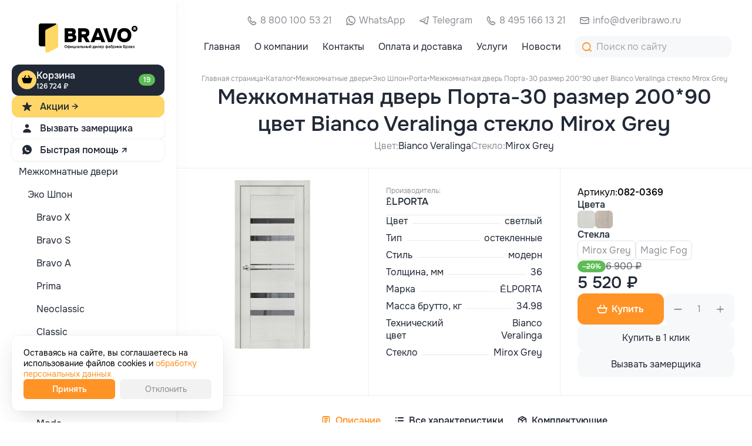

--- FILE ---
content_type: text/html; charset=utf-8
request_url: https://dveribrawo.ru/catalog/mezhkomnatnye-dveri/eko-shpon/porta/porta-30-50570/
body_size: 10284
content:
<!DOCTYPE HTML><html lang="ru" prefix="og: https://ogp.me/ns#" class="is_safari"><head><title>Межкомнатная дверь Порта-30 размер 200*90 цвет Bianco Veralinga стекло Mirox Grey в Москве - купить по цене от 5 520 ₽ в интернет-магазине Официальный дилер фабрики Браво</title><meta name="description" content="В интернет-магазине Официальный дилер фабрики Браво Москвы Межкомнатная дверь Порта-30 размер 200*90 цвет Bianco Veralinga стекло Mirox Grey в наличии по цене от 5 520 ₽. Спешите купить онлайн, или загляните в наш магазин!"><meta name="keywords" content="Межкомнатная дверь Порта-30 размер 200*90 цвет Bianco Veralinga стекло Mirox Grey"><meta charset="utf-8"><meta name="author" content="https://dveribrawo.ru"><meta name="viewport" content="width=device-width, initial-scale=1.0"><meta name="format-detection" content="telephone=no"><meta name="theme-color" content="#FFF"><link rel="icon" href="/files_dynamic/client/userfls/images/46b1cc7bf0/10/52ff93/6565_favicon.png" type="image/png"><link href="/cache/client/css/0_a6b79f1dc8573d479fc3456a13a57ec3.css" rel="stylesheet" type="text/css"><link href="/cache/client/css/14_c10d0cf52e79df1be385d2e3104ce7b1.css" rel="stylesheet" type="text/css"><style>@font-face{font-display: swap;font-family: regular;src: url(/client/files_static/css/fonts/smink-regular.woff2);}@font-face{font-display: swap;font-family: bold;src: url(/client/files_static/css/fonts/smink-bold.woff2);}@font-face{font-display: swap;font-family: smink;src: url(/client/files_static/css/fonts/icons/smink.woff2);}:root{--c_1: 34, 41, 54;--c_2: 255, 214, 103;--c_3: 255, 255, 255;--c_4: 247, 248, 249;--c_5: 255, 147, 38;--c_6: 93, 189, 84;--c_7: 224, 83, 83;--c_8: 235, 236, 237;}</style><script>if(localStorage.getItem("referer_old")){var document_referer_old = localStorage.getItem("referer_old");Object.defineProperty(document, "referrer", {get: function(){return document_referer_old;}});localStorage.removeItem("referer_old");}</script><meta property="og:type" content="website"><meta property="og:site_name" content="Dveribrawo"><meta property="og:title" content="Межкомнатная дверь Порта-30 размер 200*90 цвет Bianco Veralinga стекло Mirox Grey в Москве - купить по цене от 5 520 ₽ в интернет-магазине Официальный дилер фабрики Браво"><meta property="og:image" content="https://dveribrawo.ru/files_dynamic/client/userfls/images/46b1cc7bf0/10/f0f601/6678_b52f73fd89dadb243109c8aaad2cab07.jpeg"><meta property="og:description" content="В интернет-магазине Официальный дилер фабрики Браво Москвы Межкомнатная дверь Порта-30 размер 200*90 цвет Bianco Veralinga стекло Mirox Grey в наличии по цене от 5 520 ₽. Спешите купить онлайн, или загляните в наш магазин!"><meta property="og:locale" content="ru_RU"><meta property="og:url" content="https://dveribrawo.ru/catalog/mezhkomnatnye-dveri/eko-shpon/porta/porta-30-50570/"><script type="application/ld+json">{"@context":"https://schema.org/","@graph":[{"@type":"Organization","@id":"https://dveribrawo.ru/#org","name":"Dveribrawo","url":"https://dveribrawo.ru","telephone":"8 800 100 53 21","email":"info@dveribrawo.ru","address":{"@type":"PostalAddress","addressCountry":"RU","addressLocality":"Реутов","streetAddress":"Северный проезд 1, торговый комплекс «Владимирский тракт» Линия 1, Павильон П №12."},"logo":"https://dveribrawo.ru/files_dynamic/client/userfls/images/46b1cc7bf0/10/52ff93/6565_favicon.png"},{"@type":"WebSite","@id":"https://dveribrawo.ru/#website","url":"https://dveribrawo.ru","name":"Dveribrawo","description":"В интернет-магазине Официальный дилер фабрики Браво Москвы Межкомнатная дверь Порта-30 размер 200*90 цвет Bianco Veralinga стекло Mirox Grey в наличии по цене от 0 ₽. Спешите купить онлайн, или загляните в наш магазин!","inLanguage":"ru-RU","publisher":{"@id":"https://dveribrawo.ru/#org"}},{"@type":"WebPage","@id":"https://dveribrawo.ru/catalog/mezhkomnatnye-dveri/eko-shpon/porta/porta-30-50570/#webpage","url":"https://dveribrawo.ru/catalog/mezhkomnatnye-dveri/eko-shpon/porta/porta-30-50570/","name":"Межкомнатная дверь Порта-30 размер 200*90 цвет Bianco Veralinga стекло Mirox Grey в Москве - купить по цене от 5 520 ₽ в интернет-магазине Официальный дилер фабрики Браво","description":"В интернет-магазине Официальный дилер фабрики Браво Москвы Межкомнатная дверь Порта-30 размер 200*90 цвет Bianco Veralinga стекло Mirox Grey в наличии по цене от 5 520 ₽. Спешите купить онлайн, или загляните в наш магазин!","inLanguage":"ru-RU","isPartOf":{"@id":"https://dveribrawo.ru/#website"},"about":{"@id":"https://dveribrawo.ru/#org"},"datePublished":"2024-04-12T18:15:57+03:00","dateModified":"2024-05-01T14:56:59+03:00","breadcrumb":{"@id":"https://dveribrawo.ru/#breadcrumbs"}},{"@type":"Product","name":"Межкомнатная дверь Порта-30 размер 200*90 цвет Bianco Veralinga стекло Mirox Grey","description":"В интернет-магазине Официальный дилер фабрики Браво Москвы Межкомнатная дверь Порта-30 размер 200*90 цвет Bianco Veralinga стекло Mirox Grey в наличии по цене от 5 520 ₽. Спешите купить онлайн, или загляните в наш магазин!","image":"https://dveribrawo.ru/files_dynamic/client/userfls/images/46b1cc7bf0/10/f0f601/6678_b52f73fd89dadb243109c8aaad2cab07.jpeg","sku":"082-0369","brand":"ĒLPORTA","offers":{"@type":"Offer","name":"Межкомнатная дверь Порта-30 размер 200*90 цвет Bianco Veralinga стекло Mirox Grey","url":"https://dveribrawo.ru/catalog/mezhkomnatnye-dveri/eko-shpon/porta/porta-30-50570/","price":5520,"priceCurrency":"RUB","availability":"https://schema.org/InStock","image":"https://dveribrawo.ru/files_dynamic/client/userfls/images/46b1cc7bf0/10/f0f601/6678_b52f73fd89dadb243109c8aaad2cab07.jpeg"}},{"@type":"BreadcrumbList","@id":"https://dveribrawo.ru/#breadcrumbs","itemListElement":[{"@type":"ListItem","position":1,"name":"Главная страница","item":"/"},{"@type":"ListItem","position":2,"name":"Каталог","item":"https://dveribrawo.ru/catalog/"},{"@type":"ListItem","position":3,"name":"Межкомнатные двери","item":"https://dveribrawo.ru/catalog/mezhkomnatnye-dveri/"},{"@type":"ListItem","position":4,"name":"Эко Шпон","item":"https://dveribrawo.ru/catalog/mezhkomnatnye-dveri/eko-shpon/"},{"@type":"ListItem","position":5,"name":"Porta","item":"https://dveribrawo.ru/catalog/mezhkomnatnye-dveri/eko-shpon/porta/"},{"@type":"ListItem","position":6,"name":"Межкомнатная дверь Порта-30 размер 200*90 цвет Bianco Veralinga стекло Mirox Grey","item":"https://dveribrawo.ru/catalog/mezhkomnatnye-dveri/eko-shpon/porta/porta-30-50570/"}]},{"@type":"SiteNavigationElement","@id":"https://dveribrawo.ru/#menu-1","name":"Шапка","hasPart":[{"@type":"WebPage","@id":"https://dveribrawo.ru/#webpage","name":"Главная","url":"https://dveribrawo.ru/"},{"@type":"WebPage","@id":"https://dveribrawo.ru/o-nas/#webpage","name":"О компании","url":"https://dveribrawo.ru/o-nas/"},{"@type":"WebPage","@id":"https://dveribrawo.ru/kontakty/#webpage","name":"Контакты","url":"https://dveribrawo.ru/kontakty/"},{"@type":"WebPage","@id":"https://dveribrawo.ru/dostavka-i-oplata/#webpage","name":"Оплата и доставка","url":"https://dveribrawo.ru/dostavka-i-oplata/"},{"@type":"WebPage","@id":"https://dveribrawo.ru/uslugi/#webpage","name":"Услуги","url":"https://dveribrawo.ru/uslugi/"},{"@type":"WebPage","@id":"https://dveribrawo.ru/news/#webpage","name":"Новости","url":"https://dveribrawo.ru/news/"}]},{"@type":"SiteNavigationElement","@id":"https://dveribrawo.ru/#menu-3","name":"Категории 1 уровня (моб меню и подвал)","hasPart":[{"@type":"WebPage","@id":"https://dveribrawo.ru/catalog/mezhkomnatnye-dveri/#webpage","name":"Межкомнатные двери","url":"https://dveribrawo.ru/catalog/mezhkomnatnye-dveri/"},{"@type":"WebPage","@id":"https://dveribrawo.ru/catalog/vhodnye-dveri/#webpage","name":"Входные двери","url":"https://dveribrawo.ru/catalog/vhodnye-dveri/"},{"@type":"WebPage","@id":"https://dveribrawo.ru/catalog/razdvizhnye-dveri/#webpage","name":"Раздвижные двери","url":"https://dveribrawo.ru/catalog/razdvizhnye-dveri/"},{"@type":"WebPage","@id":"https://dveribrawo.ru/catalog/skladnye-dveri/#webpage","name":"Складные двери","url":"https://dveribrawo.ru/catalog/skladnye-dveri/"},{"@type":"WebPage","@id":"https://dveribrawo.ru/catalog/skrytye-dveri/#webpage","name":"Скрытые двери","url":"https://dveribrawo.ru/catalog/skrytye-dveri/"},{"@type":"WebPage","@id":"https://dveribrawo.ru/catalog/specialnye-dveri/#webpage","name":"Специальные двери","url":"https://dveribrawo.ru/catalog/specialnye-dveri/"},{"@type":"WebPage","@id":"https://dveribrawo.ru/catalog/arki-i-portaly/#webpage","name":"Арки и порталы","url":"https://dveribrawo.ru/catalog/arki-i-portaly/"},{"@type":"WebPage","@id":"https://dveribrawo.ru/catalog/plintus/#webpage","name":"Плинтус","url":"https://dveribrawo.ru/catalog/plintus/"},{"@type":"WebPage","@id":"https://dveribrawo.ru/catalog/deko-reyka/#webpage","name":"Деко рейка","url":"https://dveribrawo.ru/catalog/deko-reyka/"},{"@type":"WebPage","@id":"https://dveribrawo.ru/catalog/furnitura-i-prochee/#webpage","name":"Фурнитура и прочее","url":"https://dveribrawo.ru/catalog/furnitura-i-prochee/"},{"@type":"WebPage","@id":"https://dveribrawo.ru/catalog/montazh-i-restavraciya/#webpage","name":"Монтаж и реставрация","url":"https://dveribrawo.ru/catalog/montazh-i-restavraciya/"},{"@type":"WebPage","@id":"https://dveribrawo.ru/catalog/v-pomosch-prodavcam/#webpage","name":"В помощь продавцам","url":"https://dveribrawo.ru/catalog/v-pomosch-prodavcam/"}]},{"@type":"SiteNavigationElement","@id":"https://dveribrawo.ru/#menu-4","name":"Подвал / Информация","hasPart":[{"@type":"WebPage","@id":"https://dveribrawo.ru/kontakty/#webpage","name":"Контакты","url":"https://dveribrawo.ru/kontakty/"},{"@type":"WebPage","@id":"https://dveribrawo.ru/dostavka-i-oplata/#webpage","name":"Оплата и доставка","url":"https://dveribrawo.ru/dostavka-i-oplata/"},{"@type":"WebPage","@id":"https://dveribrawo.ru/dveri-v-kredit/#webpage","name":"Двери в кредит","url":"https://dveribrawo.ru/dveri-v-kredit/"},{"@type":"WebPage","@id":"https://dveribrawo.ru/garantiya-kachestva/#webpage","name":"Гарантия качества","url":"https://dveribrawo.ru/garantiya-kachestva/"},{"@type":"WebPage","@id":"https://dveribrawo.ru/obratnaya-svyaz/#webpage","name":"Вызвать замерщика","url":"https://dveribrawo.ru/obratnaya-svyaz/"},{"@type":"WebPage","@id":"https://dveribrawo.ru/news/#webpage","name":"Новости","url":"https://dveribrawo.ru/news/"}]},{"@type":"SiteNavigationElement","@id":"https://dveribrawo.ru/#menu-5","name":"Подвал / Снизу","hasPart":[{"@type":"WebPage","@id":"https://dveribrawo.ru/privacy/#webpage","name":"Политика конфиденциальности","url":"https://dveribrawo.ru/privacy/"},{"@type":"WebPage","@id":"https://dveribrawo.ru/map/#webpage","name":"Карта сайта","url":"https://dveribrawo.ru/map/"}]}]}</script><meta name="mailru-domain" content="N8i3FBzpSOvynn5B" />
<meta name="yandex-verification" content="adf69986b54f4e12" /><script src="//code.jivo.ru/widget/woOZf4ZLwr" async></script></head><body><template id="__json_language">{"Закрыть":"Закрыть","Возникла ошибка":"Возникла ошибка","Данное изображение уже присутствует в блоке":"Данное изображение уже присутствует в блоке","Можно добавить не более 5 файлов":"Можно добавить не более 5 файлов","Не выбрано":"Не выбрано","Поле обязательно для заполнения":"Поле обязательно для заполнения"}</template><template id="__json_variables">{"no_page_reload":true,"auth":false,"list":false,"constructor_preview":false,"price":"5520","adm":false,"http_accept":"text/html,application/xhtml+xml,application/xml;q=0.9,image/webp,image/apng,*/*;q=0.8,application/signed-exchange;v=b3;q=0.9","smink_domain":false,"subdomain_integraion_active":true,"element":"commerce_goods","element_rel":"50570","currency_name":"₽","currency_splice":"&nbsp;","currency_position":"after","cart_link":"https://dveribrawo.ru/cart/","location_auto_detect":"1","dfc":null}</template><div  class="g-3"><div class="w w-705"><div class="w-s-layout structural-parent"><div  class="g-380"><div  class="g-383"><div class="w w-682"><a href="https://dveribrawo.ru/" class="display-block"><img src="/files_dynamic/client/userfls/images/generation/constructor/10/webp/6560_group.webp" class="w-s-image" alt="Межкомнатная дверь Порта-30 размер 200*90 цвет Bianco Veralinga стекло Mirox Grey"></a></div></div><div  class="g-382"><div class="w w-693"><div  class="g-386-693 __js_cart-block pointer" data-cart-href="https://dveribrawo.ru/cart/"><div class="w w-698"><i class="icon-shoppingbasket-fill w-s-background w-s-icon"></i></div><div  class="g-387-693"><div class="w w-691"><div class="btn w-s-text w-s-background">Корзина</div></div><div class="w w-692 __js_cart-block-not-empty-hide" style="display: none;"><p class="w-s-text">Пока что в ней пусто</p></div><div class="w w-695 __js_cart-block-empty-hide"><p class="w-s-text __js_cart-summ">126&nbsp;724 ₽</p></div></div><div  class="g-399-693"><div class="w w-711"><p class="w-s-text __js_cart-count">19</p></div></div></div></div><div class="w w-684"><a href="https://dveribrawo.ru/aktsii/" class="btn w-s-text w-s-background w-s-icon icon-star-fill">Акции →</a></div><div class="w w-687"><a href="https://dveribrawo.ru/obratnaya-svyaz/" class="btn w-s-text w-s-background w-s-icon icon-person-fill">Вызвать замерщика</a></div><div class="w w-685"><a href="https://wapp.click/74951661321" target="_blank" class="btn w-s-text w-s-background w-s-icon icon-logo-whatsapp-fill">Быстрая помощь ↗</a></div></div><div class="w w-1540"><div class="__js_elements-parent w-s-layout" data-block-element="81" data-widget-id="1540" data-initial-widget-id="1540"><div  class="g-384-1540 __js_element"  data-element-rel="376"><a href="https://dveribrawo.ru/catalog/mezhkomnatnye-dveri/"  class="g-385-1540"><div class="w w-688"><div class="btn w-s-text w-s-background __js_element-name">Межкомнатные двери</div></div></a><div  class="g-937-1540"><div class="w w-1540-1543"><div class="__js_elements-parent w-s-layout" data-block-element="120" data-widget-id="1540-1543" data-initial-widget-id="1543"><div  class="g-933-1540-1543 __js_element"  data-element-rel="377"><a href="https://dveribrawo.ru/catalog/mezhkomnatnye-dveri/eko-shpon/"  class="g-934-1540-1543"><div class="w w-1541"><div class="btn w-s-text w-s-background __js_element-name">Эко Шпон</div></div></a><div  class="g-938-1540-1543"><div class="w w-1540-1543-1546"><div class="__js_elements-parent w-s-layout" data-block-element="121" data-widget-id="1540-1543-1546" data-initial-widget-id="1546"><div  class="g-935-1540-1543-1546 __js_element"  data-element-rel="378"><a href="https://dveribrawo.ru/catalog/mezhkomnatnye-dveri/eko-shpon/bravo-x/"  class="g-936-1540-1543-1546"><div class="w w-1544"><div class="btn w-s-text w-s-background __js_element-name">Bravo X</div></div></a></div><div  class="g-935-1540-1543-1546 __js_element"  data-element-rel="379"><a href="https://dveribrawo.ru/catalog/mezhkomnatnye-dveri/eko-shpon/bravo-s/"  class="g-936-1540-1543-1546"><div class="w w-1544"><div class="btn w-s-text w-s-background __js_element-name">Bravo S</div></div></a></div><div  class="g-935-1540-1543-1546 __js_element"  data-element-rel="380"><a href="https://dveribrawo.ru/catalog/mezhkomnatnye-dveri/eko-shpon/bravo-a/"  class="g-936-1540-1543-1546"><div class="w w-1544"><div class="btn w-s-text w-s-background __js_element-name">Bravo A</div></div></a></div><div  class="g-935-1540-1543-1546 __js_element"  data-element-rel="381"><a href="https://dveribrawo.ru/catalog/mezhkomnatnye-dveri/eko-shpon/prima/"  class="g-936-1540-1543-1546"><div class="w w-1544"><div class="btn w-s-text w-s-background __js_element-name">Prima</div></div></a></div><div  class="g-935-1540-1543-1546 __js_element"  data-element-rel="382"><a href="https://dveribrawo.ru/catalog/mezhkomnatnye-dveri/eko-shpon/neoclassic/"  class="g-936-1540-1543-1546"><div class="w w-1544"><div class="btn w-s-text w-s-background __js_element-name">Neoclassic</div></div></a></div><div  class="g-935-1540-1543-1546 __js_element"  data-element-rel="383"><a href="https://dveribrawo.ru/catalog/mezhkomnatnye-dveri/eko-shpon/classic/"  class="g-936-1540-1543-1546"><div class="w w-1544"><div class="btn w-s-text w-s-background __js_element-name">Classic</div></div></a></div><div  class="g-935-1540-1543-1546 __js_element"  data-element-rel="384"><a href="https://dveribrawo.ru/catalog/mezhkomnatnye-dveri/eko-shpon/twiggy/"  class="g-936-1540-1543-1546"><div class="w w-1544"><div class="btn w-s-text w-s-background __js_element-name">Twiggy</div></div></a></div><div  class="g-935-1540-1543-1546 __js_element"  data-element-rel="385"><a href="https://dveribrawo.ru/catalog/mezhkomnatnye-dveri/eko-shpon/graffiti/"  class="g-936-1540-1543-1546"><div class="w w-1544"><div class="btn w-s-text w-s-background __js_element-name">Graffiti</div></div></a></div><div  class="g-935-1540-1543-1546 __js_element"  data-element-rel="386"><a href="https://dveribrawo.ru/catalog/mezhkomnatnye-dveri/eko-shpon/simple/"  class="g-936-1540-1543-1546"><div class="w w-1544"><div class="btn w-s-text w-s-background __js_element-name">Simple</div></div></a></div><div  class="g-935-1540-1543-1546 __js_element"  data-element-rel="387"><a href="https://dveribrawo.ru/catalog/mezhkomnatnye-dveri/eko-shpon/moda/"  class="g-936-1540-1543-1546"><div class="w w-1544"><div class="btn w-s-text w-s-background __js_element-name">Moda</div></div></a></div><div  class="g-935-1540-1543-1546 __js_element"  data-element-rel="388"><a href="https://dveribrawo.ru/catalog/mezhkomnatnye-dveri/eko-shpon/trend/"  class="g-936-1540-1543-1546"><div class="w w-1544"><div class="btn w-s-text w-s-background __js_element-name">Trend</div></div></a></div><div  class="g-935-1540-1543-1546 __js_element active"  data-element-rel="389"><a href="https://dveribrawo.ru/catalog/mezhkomnatnye-dveri/eko-shpon/porta/"  class="g-936-1540-1543-1546 active"><div class="w w-1544 active"><div class="btn w-s-text w-s-background __js_element-name">Porta</div></div></a></div><div  class="g-935-1540-1543-1546 __js_element"  data-element-rel="390"><a href="https://dveribrawo.ru/catalog/mezhkomnatnye-dveri/eko-shpon/vetro/"  class="g-936-1540-1543-1546"><div class="w w-1544"><div class="btn w-s-text w-s-background __js_element-name">Vetro</div></div></a></div><div  class="g-935-1540-1543-1546 __js_element"  data-element-rel="391"><a href="https://dveribrawo.ru/catalog/mezhkomnatnye-dveri/eko-shpon/legno/"  class="g-936-1540-1543-1546"><div class="w w-1544"><div class="btn w-s-text w-s-background __js_element-name">Legno</div></div></a></div><div  class="g-935-1540-1543-1546 __js_element"  data-element-rel="392"><a href="https://dveribrawo.ru/catalog/mezhkomnatnye-dveri/eko-shpon/porta-z/"  class="g-936-1540-1543-1546"><div class="w w-1544"><div class="btn w-s-text w-s-background __js_element-name">Porta Z</div></div></a></div></div></div></div></div><div  class="g-933-1540-1543 __js_element"  data-element-rel="393"><a href="https://dveribrawo.ru/catalog/mezhkomnatnye-dveri/emalit/"  class="g-934-1540-1543"><div class="w w-1541"><div class="btn w-s-text w-s-background __js_element-name">Эмалит</div></div></a></div><div  class="g-933-1540-1543 __js_element"  data-element-rel="399"><a href="https://dveribrawo.ru/catalog/mezhkomnatnye-dveri/vinil/"  class="g-934-1540-1543"><div class="w w-1541"><div class="btn w-s-text w-s-background __js_element-name">Винил</div></div></a></div><div  class="g-933-1540-1543 __js_element"  data-element-rel="404"><a href="https://dveribrawo.ru/catalog/mezhkomnatnye-dveri/hard-fleks/"  class="g-934-1540-1543"><div class="w w-1541"><div class="btn w-s-text w-s-background __js_element-name">Хард Флекс</div></div></a></div><div  class="g-933-1540-1543 __js_element"  data-element-rel="409"><a href="https://dveribrawo.ru/catalog/mezhkomnatnye-dveri/finish-fleks/"  class="g-934-1540-1543"><div class="w w-1541"><div class="btn w-s-text w-s-background __js_element-name">Финиш Флекс</div></div></a></div><div  class="g-933-1540-1543 __js_element"  data-element-rel="415"><a href="https://dveribrawo.ru/catalog/mezhkomnatnye-dveri/cpl/"  class="g-934-1540-1543"><div class="w w-1541"><div class="btn w-s-text w-s-background __js_element-name">CPL</div></div></a></div><div  class="g-933-1540-1543 __js_element"  data-element-rel="416"><a href="https://dveribrawo.ru/catalog/mezhkomnatnye-dveri/emal/"  class="g-934-1540-1543"><div class="w w-1541"><div class="btn w-s-text w-s-background __js_element-name">Эмаль</div></div></a></div><div  class="g-933-1540-1543 __js_element"  data-element-rel="420"><a href="https://dveribrawo.ru/catalog/mezhkomnatnye-dveri/massiv/"  class="g-934-1540-1543"><div class="w w-1541"><div class="btn w-s-text w-s-background __js_element-name">Массив</div></div></a></div><div  class="g-933-1540-1543 __js_element"  data-element-rel="421"><a href="https://dveribrawo.ru/catalog/mezhkomnatnye-dveri/shpon/"  class="g-934-1540-1543"><div class="w w-1541"><div class="btn w-s-text w-s-background __js_element-name">Шпон</div></div></a></div><div  class="g-933-1540-1543 __js_element"  data-element-rel="427"><a href="https://dveribrawo.ru/catalog/mezhkomnatnye-dveri/steklyannye/"  class="g-934-1540-1543"><div class="w w-1541"><div class="btn w-s-text w-s-background __js_element-name">Стеклянные</div></div></a></div><div  class="g-933-1540-1543 __js_element"  data-element-rel="530"><a href="https://dveribrawo.ru/catalog/mezhkomnatnye-dveri/pet/"  class="g-934-1540-1543"><div class="w w-1541"><div class="btn w-s-text w-s-background __js_element-name">ПЭТ</div></div></a></div></div></div></div></div><div  class="g-384-1540 __js_element"  data-element-rel="430"><a href="https://dveribrawo.ru/catalog/vhodnye-dveri/"  class="g-385-1540"><div class="w w-688"><div class="btn w-s-text w-s-background __js_element-name">Входные двери</div></div></a></div><div  class="g-384-1540 __js_element"  data-element-rel="437"><a href="https://dveribrawo.ru/catalog/razdvizhnye-dveri/"  class="g-385-1540"><div class="w w-688"><div class="btn w-s-text w-s-background __js_element-name">Раздвижные двери</div></div></a></div><div  class="g-384-1540 __js_element"  data-element-rel="439"><a href="https://dveribrawo.ru/catalog/skladnye-dveri/"  class="g-385-1540"><div class="w w-688"><div class="btn w-s-text w-s-background __js_element-name">Складные двери</div></div></a></div><div  class="g-384-1540 __js_element"  data-element-rel="450"><a href="https://dveribrawo.ru/catalog/skrytye-dveri/"  class="g-385-1540"><div class="w w-688"><div class="btn w-s-text w-s-background __js_element-name">Скрытые двери</div></div></a></div><div  class="g-384-1540 __js_element"  data-element-rel="451"><a href="https://dveribrawo.ru/catalog/specialnye-dveri/"  class="g-385-1540"><div class="w w-688"><div class="btn w-s-text w-s-background __js_element-name">Специальные двери</div></div></a></div><div  class="g-384-1540 __js_element"  data-element-rel="458"><a href="https://dveribrawo.ru/catalog/arki-i-portaly/"  class="g-385-1540"><div class="w w-688"><div class="btn w-s-text w-s-background __js_element-name">Арки и порталы</div></div></a></div><div  class="g-384-1540 __js_element"  data-element-rel="463"><a href="https://dveribrawo.ru/catalog/plintus/"  class="g-385-1540"><div class="w w-688"><div class="btn w-s-text w-s-background __js_element-name">Плинтус</div></div></a></div><div  class="g-384-1540 __js_element"  data-element-rel="469"><a href="https://dveribrawo.ru/catalog/deko-reyka/"  class="g-385-1540"><div class="w w-688"><div class="btn w-s-text w-s-background __js_element-name">Деко рейка</div></div></a></div><div  class="g-384-1540 __js_element"  data-element-rel="474"><a href="https://dveribrawo.ru/catalog/furnitura-i-prochee/"  class="g-385-1540"><div class="w w-688"><div class="btn w-s-text w-s-background __js_element-name">Фурнитура и прочее</div></div></a></div><div  class="g-384-1540 __js_element"  data-element-rel="508"><a href="https://dveribrawo.ru/catalog/montazh-i-restavraciya/"  class="g-385-1540"><div class="w w-688"><div class="btn w-s-text w-s-background __js_element-name">Монтаж и реставрация</div></div></a></div><div  class="g-384-1540 __js_element"  data-element-rel="514"><a href="https://dveribrawo.ru/catalog/v-pomosch-prodavcam/"  class="g-385-1540"><div class="w w-688"><div class="btn w-s-text w-s-background __js_element-name">В помощь продавцам</div></div></a></div></div></div></div></div></div><div  class="g-390"><div class="w w-10"><header class="w-s-layout structural-parent"><div  class="g-41"><div  class="g-43"><div  class="g-388"><div class="w w-95"><a href="tel:88001005321" class="btn w-s-text w-s-background w-s-icon icon-phone">8 800 100 53 21</a></div><div class="w w-701"><a href="https://wapp.click/74951661321" target="_blank" class="btn w-s-text w-s-background w-s-icon icon-logo-whatsapp">WhatsApp</a></div><div class="w w-703"><a href="https://t.me/Dveribrawo" target="_blank" class="btn w-s-text w-s-background w-s-icon icon-logo-telegram">Telegram</a></div></div><div  class="g-45"><div class="w w-670"><a href="tel:84951661321" class="btn w-s-text w-s-background w-s-icon icon-phone">8 495 166 13 21</a></div><div class="w w-704"><a href="mailto:info@dveribrawo.ru" class="btn w-s-text w-s-background w-s-icon icon-envelope">info@dveribrawo.ru</a></div></div></div><div  class="g-46"><div class="w w-100"><div class="w-s-layout __js_menu-parent __js_use-additional use-additional open-down menu-parent" data-menu-id="1" data-widget-id="100" data-menu-child-items-configuration="35" data-menu-child-width="300"><div><a href="https://dveribrawo.ru/"  class="g-231-100" data-menu-item-id="209"><div class="w w-406"><div class="btn w-s-text w-s-background __js_element-name">Главная</div></div></a></div><div><a href="https://dveribrawo.ru/o-nas/"  class="g-231-100" data-menu-item-id="1"><div class="w w-406"><div class="btn w-s-text w-s-background __js_element-name">О компании</div></div></a></div><div><a href="https://dveribrawo.ru/kontakty/"  class="g-231-100" data-menu-item-id="2"><div class="w w-406"><div class="btn w-s-text w-s-background __js_element-name">Контакты</div></div></a></div><div><a href="https://dveribrawo.ru/dostavka-i-oplata/"  class="g-231-100" data-menu-item-id="3"><div class="w w-406"><div class="btn w-s-text w-s-background __js_element-name">Оплата и доставка</div></div></a></div><div><a href="https://dveribrawo.ru/uslugi/"  class="g-231-100" data-menu-item-id="4"><div class="w w-406"><div class="btn w-s-text w-s-background __js_element-name">Услуги</div></div></a></div><div><a href="https://dveribrawo.ru/news/"  class="g-231-100" data-menu-item-id="33"><div class="w w-406"><div class="btn w-s-text w-s-background __js_element-name">Новости</div></div></a></div></div><template class="menu-item-additional"><div class="__js_menu-child-parent menu-child-parent"><div  class="g-231-100 __js_menu-item-additional"><div class="w w-406"><div class="btn w-s-text w-s-background __js_element-name">Еще</div></div><div class="w w-875"><i class="icon-chevron-down w-s-background w-s-icon"></i></div></div><div class="menu-child-wrap"><div class="w-s-menu-child"></div></div></div></template></div><div class="w w-99"><div  class="g-229-99 __js_search-parent search-parent __js_modal-trigger" data-modal-direction="bottom" data-modal-align="right" data-modal-width="600" data-widget-id="99" data-modal-custom="true"><div  class="g-389-99"><div class="w w-403"><i class="icon-magnifyingglass w-s-background w-s-icon"></i></div><div class="w w-402"><div class="__js_field-parent field-parent grid-1 grid-gap-4 _text"><input class="f-input __js_search-input" autocomplete="off"  type="text" value="" placeholder="Поиск по сайту"></div></div></div></div></div></div></div></header></div><div class="w w-14"><div class="w-s-layout structural-parent"><div  class="g-99"><div class="w w-202"><ul class="breadrcumbs w-s-layout"><li><a href="https://dveribrawo.ru/"  class="g-240-202"><div class="w w-416"><div class="btn w-s-text w-s-background __js_element-name">Главная страница</div></div></a></li><li class="breadcrumb-sepparator">•</li><li><a href="https://dveribrawo.ru/catalog/"  class="g-240-202"><div class="w w-416"><div class="btn w-s-text w-s-background __js_element-name">Каталог</div></div></a></li><li class="breadcrumb-sepparator">•</li><li><a href="https://dveribrawo.ru/catalog/mezhkomnatnye-dveri/"  class="g-240-202"><div class="w w-416"><div class="btn w-s-text w-s-background __js_element-name">Межкомнатные двери</div></div></a></li><li class="breadcrumb-sepparator">•</li><li><a href="https://dveribrawo.ru/catalog/mezhkomnatnye-dveri/eko-shpon/"  class="g-240-202"><div class="w w-416"><div class="btn w-s-text w-s-background __js_element-name">Эко Шпон</div></div></a></li><li class="breadcrumb-sepparator">•</li><li><a href="https://dveribrawo.ru/catalog/mezhkomnatnye-dveri/eko-shpon/porta/"  class="g-240-202"><div class="w w-416"><div class="btn w-s-text w-s-background __js_element-name">Porta</div></div></a></li><li class="breadcrumb-sepparator">•</li><li><div  class="g-240-202 active"><div class="w w-416"><div class="btn w-s-text w-s-background __js_element-name">Межкомнатная дверь Порта-30 размер 200*90 цвет Bianco Veralinga стекло Mirox Grey</div></div></div></li></ul></div><div class="w w-201"><h1 class="w-s-text __js_element-name">Межкомнатная дверь Порта-30 размер 200*90 цвет Bianco Veralinga стекло Mirox Grey</h1></div></div></div></div><div class="w w-11"><div class="w-s-layout structural-parent"><div  class="g-918"><div  class="g-919"><div class="w w-1526"><p class="w-s-text">Цвет:</p></div><div class="w w-1527"><p class="w-s-text">Bianco Veralinga</p></div></div><div  class="g-920"><div class="w w-1528"><p class="w-s-text">Стекло:</p></div><div class="w w-1524"><p class="w-s-text">Mirox Grey</p></div></div></div><div  class="g-139"><div  class="g-404"></div><div  class="g-140"><div class="w w-276 min-width-0"><div class="__js_smink-gallery-inline" style="max-width: calc(700px)"><span data-smink-gallery-inline-src="/files_dynamic/client/userfls/images/generation/2/10/webp/7326_bcb0386f2230e36eb697b6a5ecb0ed65.webp" data-smink-gallery-inline-src-lazy="/files_dynamic/client/userfls/images/lazy/webp/700x700.webp" data-smink-gallery-src="/files_dynamic/client/userfls/images/46b1cc7bf0/10/8fbe97/7326_bcb0386f2230e36eb697b6a5ecb0ed65.jpeg" data-smink-gallery-src-lazy="/files_dynamic/client/userfls/images/lazy/webp/455x1024.webp" data-smink-gallery-thumb="/files_dynamic/client/userfls/images/generation/3/10/webp/7326_bcb0386f2230e36eb697b6a5ecb0ed65.webp" data-smink-gallery-thumb-lazy="/files_dynamic/client/userfls/images/generation/3/10/webp/7326_bcb0386f2230e36eb697b6a5ecb0ed65.webp" data-alt="Межкомнатная дверь Порта-30 размер 200*90 цвет Bianco Veralinga стекло Mirox Grey" data-title="Межкомнатная дверь Порта-30 размер 200*90 цвет Bianco Veralinga стекло Mirox Grey в Москве - купить по цене от 5 520 ₽ в интернет-магазине Официальный дилер фабрики Браво"></span></div></div></div><div  class="g-146"><div class="w w-283"><div class="__js_elements-parent w-s-layout" data-block-element="48" data-widget-id="283" data-initial-widget-id="283"><a href="https://dveribrawo.ru/catalog/lporta/"  class="g-252-283 __js_element"  data-element-rel="73"><div class="w w-437"><p class="w-s-text">Производитель:</p></div><div class="w w-436"><div class="btn w-s-text w-s-background __js_element-name">ĒLPORTA</div></div></a></div></div><div class="w w-282"><div class="p-parent"><div class="flex-between flex-no-wrap p-element"><p class="p-name">Цвет</p><div class="p-sepparator"></div><p class="text-align-right"><span class="p-value">светлый</span></p></div><div class="flex-between flex-no-wrap p-element"><p class="p-name">Тип</p><div class="p-sepparator"></div><p class="text-align-right"><span class="p-value">остекленные</span></p></div><div class="flex-between flex-no-wrap p-element"><p class="p-name">Стиль</p><div class="p-sepparator"></div><p class="text-align-right"><span class="p-value">модерн</span></p></div><div class="flex-between flex-no-wrap p-element"><p class="p-name">Толщина, мм</p><div class="p-sepparator"></div><p class="text-align-right"><span class="p-value">36</span></p></div><div class="flex-between flex-no-wrap p-element"><p class="p-name">Марка</p><div class="p-sepparator"></div><p class="text-align-right"><span class="p-value">ĒLPORTA</span></p></div><div class="flex-between flex-no-wrap p-element"><p class="p-name">Масса брутто, кг</p><div class="p-sepparator"></div><p class="text-align-right"><span class="p-value">34.98</span></p></div><div class="flex-between flex-no-wrap p-element"><p class="p-name">Технический цвет</p><div class="p-sepparator"></div><p class="text-align-right"><span class="p-value">Bianco Veralinga</span></p></div><div class="flex-between flex-no-wrap p-element"><p class="p-name">Стекло</p><div class="p-sepparator"></div><p class="text-align-right"><span class="p-value">Mirox Grey</span></p></div></div></div></div><div  class="g-147"><div  class="g-143"><div class="w w-277"><p class="w-s-text">Артикул:</p></div><div class="w w-278"><p class="w-s-text">082-0369</p></div></div><div class="w w-1334"><p class="w-s-text">Цвета</p></div><div class="w w-1335"><div class="__js_elements-parent w-s-layout" data-block-element="112" data-widget-id="1335" data-initial-widget-id="1335"><div  class="g-797-1335 __js_commerce-goods-element active"  data-element-rel="50570"><div class="w w-1336"><img src="/files_dynamic/client/userfls/images/46b1cc7bf0/10/f0f601/6678_b52f73fd89dadb243109c8aaad2cab07.jpeg" class="w-s-image" alt="Порта-30"></div></div><a href="https://dveribrawo.ru/catalog/mezhkomnatnye-dveri/eko-shpon/porta/porta-30-50155/"  class="g-797-1335 __js_commerce-goods-element"  data-element-rel="50155"><div class="w w-1336"><img src="/files_dynamic/client/userfls/images/46b1cc7bf0/10/ae2621/6679_9bacbbfc8dc4120d076ad8ed2016fbf5.jpeg" class="w-s-image" alt="Порта-30"></div></a></div></div><div class="w w-1337"><p class="w-s-text">Стекла</p></div><div class="w w-1339"><div class="__js_elements-parent w-s-layout" data-block-element="113" data-widget-id="1339" data-initial-widget-id="1339"><div  class="g-798-1339 __js_commerce-goods-element active"  data-element-rel="50570"><div class="w w-1340"><p class="w-s-text">Mirox Grey</p></div></div><a href="https://dveribrawo.ru/catalog/mezhkomnatnye-dveri/eko-shpon/porta/porta-30/"  class="g-798-1339 __js_commerce-goods-element"  data-element-rel="50597"><div class="w w-1340"><p class="w-s-text">Magic Fog</p></div></a></div></div><div class="w w-286"><div  class="g-199-286"><div  class="g-200-286"><div class="w w-355"><p class="w-s-text">–</p></div><div class="w w-356"><p class="w-s-text">20</p></div><div class="w w-357"><p class="w-s-text">%</p></div></div><div class="w w-359"><p class="w-s-text">6&nbsp;900&nbsp;₽</p></div></div></div><div  class="g-149"><div  class="g-803"><div class="w w-1347"><p class="w-s-text __js_price" data-element-rel="50570">5&nbsp;520 ₽</p></div></div></div><div  class="g-405"><div  class="g-148"><div class="w w-284 pointer  __js_buy"  data-success-action-text="В корзине →" data-text="Купить" data-cart-link="https://dveribrawo.ru/cart/" data-modal-show="" data-button-hide="" data-element-rel="50570"><div class="btn w-s-text w-s-background w-s-icon icon-shoppingbasket">Купить</div></div><div class="w w-285"><div  class="g-255-285 __js_count-parent"><div class="w w-439 pointer  __js_count-minus"><div class="btn w-s-text w-s-background w-s-icon icon-minus"></div></div><div class="w w-438"><div class="__js_field-parent field-parent grid-1 grid-gap-4 _text"><input class="f-input __js_count-input __js_mask" type="text" name="count_50570" value="1" data-mask-params="mask: Number, signed: false, radix: ., scale: 0, min: 1" data-measure-unit-rel="2" data-element="/commerce/goods/" data-element-rel="50570" data-count-step="1"></div></div><div class="w w-440 pointer  __js_count-plus"><div class="btn w-s-text w-s-background w-s-icon icon-plus"></div></div></div></div></div><div  class="g-482"  data-initial-id="482" data-animation-type="modal_fullscreen" style="display: none;"><div class="w w-855"><div  class="g-480-855"><div  class="g-481-855"><div class="w w-856"><p class="w-s-text">Купить в 1 клик</p></div><div class="w w-860 pointer  __js_group-show"  data-group-id="482"><div class="btn w-s-text w-s-background w-s-icon icon-crossmark"></div></div></div><div class="w w-857"><div class="w-s-layout __js_form" data-form-rel="6" data-widget-id="857" data-good-id="50570"><div class="__js_field-parent field-parent grid-1 grid-gap-4 _text"><div class="__js_field-title-parent flex-start_no-wrap field-title-parent"><p class="__js_field-title field-title f-title">Ваше ФИО</p><i class="margin-left-4 text-none icon- __js_f-required f-required"></i></div><input class="f-input __js_field" type="text" name="f_22" value="" placeholder=""></div><div class="__js_field-parent field-parent grid-1 grid-gap-4 _tel"><div class="__js_field-title-parent flex-start_no-wrap field-title-parent"><p class="__js_field-title field-title f-title">Код страны, телефон</p><i class="margin-left-4 text-none icon- __js_f-required f-required"></i></div><div class="flex-start_no-wrap"><div class="height-100 margin-right-4 __js_modal-trigger _select" style="display: none;" data-modal-content-object="#2195989959db279fa5bb9251823e56de" data-modal-align="left" data-modal-padding="0" data-modal-max-width="320" data-modal-zindex="true"><div id="2195989959db279fa5bb9251823e56de" style="display: none;"><div class="scrollbar"><div style="max-height: 350px;"><div class="modal-default__item _item _first-last __js_default-modal-select__select-item _active" data-id="+7__185"  data-mask="mask: +{7} (000) 000-00-00[0], overwrite: shift, lazy: false" data-code="7" data-number-length="10"><div class="modal-default__item__type_item-parent __js_modal-default__item__is-select "><div class="modal-default__item__type_item flex-between_no-wrap"><p>🇷🇺 +7</p></div></div></div></div></div></div><div class="__js_field_select-tel __js_modal-default__item-select-field _select icon-chevron-down f-select" data-name="" data-value="+7__185"><p class="overflow-hidden modal-default__item-select-value __js_modal-default__item-select-value _selected">🇷🇺 +7</p></div></div><input class="__js_field f-c-input_tel __js_mask flex-grow-1 f-input" type="tel" name="f_23" value="" autocomplete="tel" data-mask-params="mask: +{7} (000) 000-00-00[0], overwrite: shift, lazy: false"></div></div><input class="__js_field" type="hidden" name="form_token" value=""><div class="__js_field-parent field-parent grid-1 grid-gap-4 accept-privacy-policy _checkbox"><div class="flex-start_no-wrap"><input class="__js_field" type="checkbox" id="__accept_privacy_policy__883cfe460e2a95922da4f5ef5d7cbf24" name="__accept_privacy_policy"><label for="__accept_privacy_policy__883cfe460e2a95922da4f5ef5d7cbf24" class="margin-right-8-before _checkbox-custom f-checkbox"><span class="accept-privacy-policy-title">Даю свое согласие на <a href="https://dveribrawo.ru/privacy/" target="_blank">обработку персональных данных</a></span><i class="margin-left-4 text-none icon- __js_f-required f-required _no-inherit"></i></label></div></div></div></div><div class="w w-859"><p class="w-s-text">Согласен на обработку <a href="/privacy/">персональных данных</a></p></div><div class="w w-858 pointer  __js_send-form"  data-action-widget="857" data-success-action-text="Заявка отправлена" data-text="Заказать"><div class="btn w-s-text w-s-background">Заказать</div></div></div></div></div><div class="w w-723 pointer  __js_group-show"  data-group-id="482"><div class="btn w-s-text w-s-background">Купить в 1 клик</div></div><div class="w w-722"><a href="https://dveribrawo.ru/obratnaya-svyaz/" class="btn w-s-text w-s-background">Вызвать замерщика</a></div></div></div></div><div  class="g-151"><div class="w w-290"><div  class="g-256-290 __js_tabs-parent"><div  class="g-257-290"><div class="w w-442 pointer action-trigger-click  __js_switch-tab active"  data-tab-index="1"><div class="btn w-s-text w-s-background w-s-icon icon-doc-text">Описание</div></div><div class="w w-443 pointer action-trigger-click  __js_switch-tab"  data-tab-index="2"><div class="btn w-s-text w-s-background w-s-icon icon-list-dots">Все характеристики</div></div><div class="w w-1377 pointer action-trigger-click  __js_switch-tab"  data-tab-index="3"><div class="btn w-s-text w-s-background w-s-icon icon-box-isometry">Комплектующие</div></div></div><div class="w w-441"><div  class="g-185 __js_tab __js_tab-1" data-tab="1"><div class="w w-338 smink-text"><p><strong>Особенности</strong></p><p>с зеркалом</p><p><strong>Особенности</strong></p><p>Бескромочная технология производства с использованием PUR-клея необратимой полимеризации, стоевой профиль без пустот.</p><p><strong>Материал</strong></p><p>Композитный мебельный щит на основе высококачественного соснового бруса и MDF.</p><p><strong>Отделка</strong></p><p>Эко Шпон — структурный антивандальный материал с защитным лаком. Германия, Южная Корея.</p><p><strong>Стекло</strong></p><p>Mirox Grey — зеркало в цвете "графит".</p><p><strong>Внимание</strong></p><p>Коробка "Т" 2070*70*40 МДФ/ЛВЛ (у,п) только под заказ, от 250 шт.</p></div></div><div  class="g-186 __js_tab __js_tab-2 tab-hidden" data-tab="2"><div class="w w-720"><div class="p-parent"><div class="flex-between flex-no-wrap p-element"><p class="p-name">Цвет</p><div class="p-sepparator"></div><p class="text-align-right"><span class="p-value">светлый</span></p></div><div class="flex-between flex-no-wrap p-element"><p class="p-name">Тип</p><div class="p-sepparator"></div><p class="text-align-right"><span class="p-value">остекленные</span></p></div><div class="flex-between flex-no-wrap p-element"><p class="p-name">Стиль</p><div class="p-sepparator"></div><p class="text-align-right"><span class="p-value">модерн</span></p></div><div class="flex-between flex-no-wrap p-element"><p class="p-name">Толщина, мм</p><div class="p-sepparator"></div><p class="text-align-right"><span class="p-value">36</span></p></div><div class="flex-between flex-no-wrap p-element"><p class="p-name">Марка</p><div class="p-sepparator"></div><p class="text-align-right"><span class="p-value">ĒLPORTA</span></p></div><div class="flex-between flex-no-wrap p-element"><p class="p-name">Масса брутто, кг</p><div class="p-sepparator"></div><p class="text-align-right"><span class="p-value">34.98</span></p></div><div class="flex-between flex-no-wrap p-element"><p class="p-name">Технический цвет</p><div class="p-sepparator"></div><p class="text-align-right"><span class="p-value">Bianco Veralinga</span></p></div><div class="flex-between flex-no-wrap p-element"><p class="p-name">Стекло</p><div class="p-sepparator"></div><p class="text-align-right"><span class="p-value">Mirox Grey</span></p></div><div class="flex-between flex-no-wrap p-element"><p class="p-name">Размер полотна</p><div class="p-sepparator"></div><p class="text-align-right"><span class="p-value">200*90</span></p></div></div></div></div><div  class="g-814 __js_tab __js_tab-3 tab-hidden" data-tab="3"><div class="w w-1376"><p class="w-s-text">Комплектующие</p></div><div class="w w-1381"><div class="__js_elements-parent w-s-layout" data-block-element="116" data-widget-id="1381" data-initial-widget-id="1381"><div  class="g-816-1381 __js_commerce-good-additional"  data-element-rel="3059"><div class="w w-1384"><img src="/files_dynamic/client/userfls/images/generation/10/10/webp/6940_290125396c57690fc3ddb550a64521a9.webp" class="w-s-image" alt="Шпонка 2070*55*3"></div><div class="w w-1382"><p class="w-s-text __js_element-name">Шпонка 2070*55*3</p></div><div class="w w-1383"><p class="w-s-text">42 ₽</p></div><div  class="g-818-1381"><div class="w w-1381-1385"><div  class="g-255-1381-1385 __js_count-parent"><div class="w w-439 pointer  __js_count-minus"><div class="btn w-s-text w-s-background w-s-icon icon-minus"></div></div><div class="w w-438"><div class="__js_field-parent field-parent grid-1 grid-gap-4 _text"><input class="f-input __js_count-input __js_mask" type="text" name="count_3059" value="1" data-mask-params="mask: Number, signed: false, radix: ., scale: 0, min: 1" data-measure-unit-rel="2" data-element="/commerce/concomitant_goods/" data-element-rel="3059" data-count-step="1"></div></div><div class="w w-440 pointer  __js_count-plus"><div class="btn w-s-text w-s-background w-s-icon icon-plus"></div></div></div></div><div class="w w-1386 pointer  __js_concomitant-good-toggle"  data-concomitant-id="3059" data-price="42"><div class="btn w-s-text w-s-background w-s-icon icon-plus">Купить</div></div></div></div></div></div></div></div></div></div></div><div  class="g-152"><div  class="g-154"></div></div><div  class="g-155"><div class="w w-296"><div class="__js_elements-parent w-s-layout" data-block-element="61" data-widget-id="296" data-initial-widget-id="296"><div  class="g-290-296 __js_commerce-goods-element"  data-element-rel="50597"><div class="w w-485"><a href="https://dveribrawo.ru/catalog/mezhkomnatnye-dveri/eko-shpon/porta/porta-30/" class="btn w-s-text w-s-background w-s-icon icon-arrow-left __js_element-name">Порта-30</a></div></div></div></div><div class="w w-295"><div class="__js_elements-parent w-s-layout" data-block-element="60" data-widget-id="295" data-initial-widget-id="295"><a href="https://dveribrawo.ru/catalog/mezhkomnatnye-dveri/eko-shpon/porta/porta-11/"  class="g-287-295 __js_commerce-goods-element"  data-element-rel="50539"><div class="w w-481"><div class="btn w-s-text w-s-background w-s-icon icon-arrow-right __js_element-name">Порта-11</div></div></a></div></div></div></div></div><div class="w w-12"><footer class="w-s-layout structural-parent"><div  class="g-67"><div  class="g-68"><div  class="g-70"><div  class="g-71"><div class="w w-133"><p class="w-s-text">Категории</p></div><div class="w w-134"><div class="w-s-layout __js_menu-parent open-down menu-parent" data-menu-id="3" data-widget-id="134" data-menu-child-items-configuration="52" data-menu-child-width="300"><div><div  class="g-264-134" data-menu-item-id="518"><div class="w w-451"><a href="https://dveribrawo.ru/catalog/mezhkomnatnye-dveri/" class="btn w-s-text w-s-background __js_element-name">Межкомнатные двери</a></div></div></div><div><div  class="g-264-134" data-menu-item-id="519"><div class="w w-451"><a href="https://dveribrawo.ru/catalog/vhodnye-dveri/" class="btn w-s-text w-s-background __js_element-name">Входные двери</a></div></div></div><div><div  class="g-264-134" data-menu-item-id="520"><div class="w w-451"><a href="https://dveribrawo.ru/catalog/razdvizhnye-dveri/" class="btn w-s-text w-s-background __js_element-name">Раздвижные двери</a></div></div></div><div><div  class="g-264-134" data-menu-item-id="521"><div class="w w-451"><a href="https://dveribrawo.ru/catalog/skladnye-dveri/" class="btn w-s-text w-s-background __js_element-name">Складные двери</a></div></div></div><div><div  class="g-264-134" data-menu-item-id="522"><div class="w w-451"><a href="https://dveribrawo.ru/catalog/skrytye-dveri/" class="btn w-s-text w-s-background __js_element-name">Скрытые двери</a></div></div></div><div><div  class="g-264-134" data-menu-item-id="523"><div class="w w-451"><a href="https://dveribrawo.ru/catalog/specialnye-dveri/" class="btn w-s-text w-s-background __js_element-name">Специальные двери</a></div></div></div><div><div  class="g-264-134" data-menu-item-id="524"><div class="w w-451"><a href="https://dveribrawo.ru/catalog/arki-i-portaly/" class="btn w-s-text w-s-background __js_element-name">Арки и порталы</a></div></div></div><div><div  class="g-264-134" data-menu-item-id="525"><div class="w w-451"><a href="https://dveribrawo.ru/catalog/plintus/" class="btn w-s-text w-s-background __js_element-name">Плинтус</a></div></div></div><div><div  class="g-264-134" data-menu-item-id="526"><div class="w w-451"><a href="https://dveribrawo.ru/catalog/deko-reyka/" class="btn w-s-text w-s-background __js_element-name">Деко рейка</a></div></div></div><div><div  class="g-264-134" data-menu-item-id="527"><div class="w w-451"><a href="https://dveribrawo.ru/catalog/furnitura-i-prochee/" class="btn w-s-text w-s-background __js_element-name">Фурнитура и прочее</a></div></div></div><div><div  class="g-264-134" data-menu-item-id="528"><div class="w w-451"><a href="https://dveribrawo.ru/catalog/montazh-i-restavraciya/" class="btn w-s-text w-s-background __js_element-name">Монтаж и реставрация</a></div></div></div><div><div  class="g-264-134" data-menu-item-id="529"><div class="w w-451"><a href="https://dveribrawo.ru/catalog/v-pomosch-prodavcam/" class="btn w-s-text w-s-background __js_element-name">В помощь продавцам</a></div></div></div></div><template class="menu-item-additional"><div class="__js_menu-child-parent menu-child-parent"><div  class="g-264-134 __js_menu-item-additional"><div class="w w-451"><div class="btn w-s-text w-s-background __js_element-name">Еще</div></div></div><div class="menu-child-wrap"><div class="w-s-menu-child"></div></div></div></template></div></div><div  class="g-72"><div class="w w-135"><p class="w-s-text">Информация</p></div><div class="w w-136"><div class="w-s-layout __js_menu-parent open-down menu-parent" data-menu-id="4" data-widget-id="136" data-menu-child-items-configuration="52" data-menu-child-width="300"><div><div  class="g-264-136" data-menu-item-id="14"><div class="w w-451"><a href="https://dveribrawo.ru/kontakty/" class="btn w-s-text w-s-background __js_element-name">Контакты</a></div></div></div><div><div  class="g-264-136" data-menu-item-id="15"><div class="w w-451"><a href="https://dveribrawo.ru/dostavka-i-oplata/" class="btn w-s-text w-s-background __js_element-name">Оплата и доставка</a></div></div></div><div><div  class="g-264-136" data-menu-item-id="17"><div class="w w-451"><a href="https://dveribrawo.ru/dveri-v-kredit/" class="btn w-s-text w-s-background __js_element-name">Двери в кредит</a></div></div></div><div><div  class="g-264-136" data-menu-item-id="18"><div class="w w-451"><a href="https://dveribrawo.ru/garantiya-kachestva/" class="btn w-s-text w-s-background __js_element-name">Гарантия качества</a></div></div></div><div><div  class="g-264-136" data-menu-item-id="19"><div class="w w-451"><a href="https://dveribrawo.ru/obratnaya-svyaz/" class="btn w-s-text w-s-background __js_element-name">Вызвать замерщика</a></div></div></div><div><div  class="g-264-136" data-menu-item-id="20"><div class="w w-451"><a href="https://dveribrawo.ru/news/" class="btn w-s-text w-s-background __js_element-name">Новости</a></div></div></div></div><template class="menu-item-additional"><div class="__js_menu-child-parent menu-child-parent"><div  class="g-264-136 __js_menu-item-additional"><div class="w w-451"><div class="btn w-s-text w-s-background __js_element-name">Еще</div></div></div><div class="menu-child-wrap"><div class="w-s-menu-child"></div></div></div></template></div></div><div  class="g-73"><div class="w w-140"><p class="w-s-text">Контакты</p></div><div class="w w-139"><a href="tel:88001005321" class="btn w-s-text w-s-background">8 800 100 53 21</a></div><div class="w w-712"><a href="tel:84951661321" class="btn w-s-text w-s-background">8 495 166 13 21</a></div><div class="w w-138"><a href="mailto:info@dveribrawo.ru" class="btn w-s-text w-s-background">info@dveribrawo.ru</a></div><div class="w w-137"><p class="w-s-text">Мы в соцсетях</p></div><div  class="g-74"><div class="w w-143"><a href="https://t.me/Dveribrawo" target="_blank" class="btn w-s-text w-s-background w-s-icon icon-logo-telegram"></a></div><div class="w w-144"><a href="https://wapp.click/74951661321" target="_blank" class="btn w-s-text w-s-background w-s-icon icon-logo-whatsapp"></a></div></div></div><div  class="g-75"><div class="w w-149"><p class="w-s-text">Режим работы</p></div><div class="w w-150"><p class="w-s-text">Ежедневно с 9:00 до 21:00</p></div><div class="w w-148"><p class="w-s-text">Адрес магазина</p></div><div class="w w-151"><p class="w-s-text">Московская область, г. Реутов, Северный проезд 1, торговый комплекс «Владимирский тракт» Линия 1, Павильон П №12.</p></div></div></div><div  class="g-69"><div class="w w-677"><div class="w-s-layout __js_menu-parent open-down menu-parent" data-menu-id="5" data-widget-id="677" data-menu-child-items-configuration="52" data-menu-child-width="300"><div><div  class="g-264-677" data-menu-item-id="31"><div class="w w-451"><a href="https://dveribrawo.ru/privacy/" class="btn w-s-text w-s-background __js_element-name">Политика конфиденциальности</a></div></div></div><div><div  class="g-264-677" data-menu-item-id="32"><div class="w w-451"><a href="https://dveribrawo.ru/map/" class="btn w-s-text w-s-background __js_element-name">Карта сайта</a></div></div></div></div><template class="menu-item-additional"><div class="__js_menu-child-parent menu-child-parent"><div  class="g-264-677 __js_menu-item-additional"><div class="w w-451"><div class="btn w-s-text w-s-background __js_element-name">Еще</div></div></div><div class="menu-child-wrap"><div class="w-s-menu-child"></div></div></div></template></div><div class="w w-131"><p class="w-s-text">Официальный дилер фабрики Браво 2012 – 2023 гг.</p></div></div></div></div></footer></div></div></div><div class="all-js" style="display: none;"><script src="/cache/client/js/0_52401284e33cf82174c9b0cf06ffdf77.js"></script><script src="/cache/client/js/14_abd3e70ced7dc99e910d496b1993be88.js"></script></div><div class="cookies-banner __js_cookies-banner"><p>Оставаясь на сайте, вы соглашаетесь на использование файлов cookies и <a href="https://dveribrawo.ru/privacy/">обработку персональных данных</a></p><div class="grid-2 flex-gap-8"><div class="cookies-accept cookies-button __js_cookies-accept">Принять</div><div class="cookies-decline cookies-button __js_cookies-decline" data-href="">Отклонить</div></div></div></body></html>

--- FILE ---
content_type: text/css
request_url: https://dveribrawo.ru/cache/client/css/14_c10d0cf52e79df1be385d2e3104ce7b1.css
body_size: 6218
content:
.g-3{min-height:100vh}.g-3{display:flex}.w-705{display:flex;height:100dvh;position:fixed;z-index:50}.w-705>.w-s-layout{display:flex;flex-direction:column}.w-705>.w-s-columns-parent>.w-s-layout{display:flex;flex-direction:column}.w-705 .w-s-layout.w-s-layout-special{display:flex;flex-direction:column}.g-380{min-height:100vh}.g-380{width:300px;flex:0 0 100dvh;height:100dvh;display:flex;flex-direction:column;row-gap:20px;background-color:rgba(var(--c_3),1);padding:40px 0 20px 0;box-shadow:-40px 0 60px 20px rgba(0,0,0,.04),0 0 8px -4px rgba(0,0,0,.2)}.w-690{display:flex;position:relative;z-index:99}.w-690 .w-s-menu-child{background-color:rgba(var(--c_3),1);padding:8px 0 8px 0;border-radius:20px;box-shadow:0 4px 32px -8px rgba(0,0,0,.2),0 0 0 1px rgba(0,0,0,.04)}.w-690>.w-s-layout{display:flex;flex-direction:column;align-items:flex-start}.w-690>.w-s-columns-parent>.w-s-layout{display:flex;flex-direction:column;align-items:flex-start}.w-690 .w-s-layout.w-s-layout-special{display:flex;flex-direction:column;align-items:flex-start}.w-690 .menu-child-wrap:not(.menu-child-open-side){margin-left:-10px}.w-690{position:absolute;top:340px;pointer-events:none;height:calc(100% - 340px)}.w-690:hover{width:100vw}.w-690 .w-s-layout{overflow-y:auto}.w-690 .w-s-layout *{pointer-events:all}.w-690.no-width{width:auto!important}.g-380:hover *{pointer-events:all}.w-1540{display:flex;flex-grow:1}.w-1540>.w-s-layout{overflow-y:auto;display:flex;flex-direction:column}.w-1540>.w-s-columns-parent>.w-s-layout{overflow-y:auto;display:flex;flex-direction:column}.w-1540 .w-s-layout.w-s-layout-special{overflow-y:auto;display:flex;flex-direction:column}.w-1540{min-height:0}.g-383{display:flex;flex-direction:column;align-items:center;padding:0 20px 20px 20px}.w-682{max-height:50px}.w-682 .w-s-image{max-height:50px}.w-682 .image-no-image{max-height:50px}.g-382{display:flex;flex-direction:column;row-gap:12px;padding:0 20px 0 20px}.w-684 .w-s-background{background-color:rgba(var(--c_2),1);padding:8px 12px 8px 18px;border-radius:12px}.w-684 .w-s-icon::before{content:"\e958";font-size:16px;color:rgba(var(--c_1),1);margin-right:14px}.w-684 .w-s-text{font-size:16px;font-family:bold;color:rgba(var(--c_1),1)}.w-684 .w-s-icon{display:flex;align-items:center}@media(hover:hover){.w-684 .w-s-background:hover{background-color:rgba(var(--c_1),1)}.w-684 .w-s-text:hover{color:rgba(var(--c_3),1)}.w-684:hover .w-s-icon::before{color:rgba(var(--c_3),1)}}@media(hover:none){.w-684 .w-s-background:active{background-color:rgba(var(--c_1),1)}.w-684 .w-s-text:active{color:rgba(var(--c_3),1)}.w-684:active .w-s-icon::before{color:rgba(var(--c_3),1)}}.w-687 .w-s-background{background-color:rgba(var(--c_3),1);padding:8px 12px 8px 18px;border-radius:12px;box-shadow:0 2px 8px -4px rgba(0,0,0,.1),0 0 0 1px rgba(0,0,0,.04)}.w-687 .w-s-icon::before{content:"\e940";font-size:16px;color:rgba(var(--c_1),1);margin-right:14px}.w-687 .w-s-text{font-size:16px;font-family:bold;color:rgba(var(--c_1),1)}.w-687 .w-s-icon{display:flex;align-items:center}@media(hover:hover){.w-687 .w-s-background:hover{background-color:rgba(var(--c_1),1)}.w-687 .w-s-text:hover{color:rgba(var(--c_3),1)}.w-687:hover .w-s-icon::before{color:rgba(var(--c_3),1)}}@media(hover:none){.w-687 .w-s-background:active{background-color:rgba(var(--c_1),1)}.w-687 .w-s-text:active{color:rgba(var(--c_3),1)}.w-687:active .w-s-icon::before{color:rgba(var(--c_3),1)}}.w-685 .w-s-background{background-color:rgba(var(--c_3),1);padding:8px 12px 8px 18px;border-radius:12px;box-shadow:0 2px 8px -4px rgba(0,0,0,.1),0 0 0 1px rgba(0,0,0,.04)}.w-685 .w-s-icon::before{content:"\e9fa";font-size:16px;color:rgba(var(--c_1),1);margin-right:14px}.w-685 .w-s-text{font-size:16px;font-family:bold;color:rgba(var(--c_1),1)}.w-685 .w-s-icon{display:flex;align-items:center}@media(hover:hover){.w-685 .w-s-background:hover{background-color:rgba(var(--c_1),1)}.w-685 .w-s-text:hover{color:rgba(var(--c_3),1)}.w-685:hover .w-s-icon::before{color:rgba(var(--c_3),1)}}@media(hover:none){.w-685 .w-s-background:active{background-color:rgba(var(--c_1),1)}.w-685 .w-s-text:active{color:rgba(var(--c_3),1)}.w-685:active .w-s-icon::before{color:rgba(var(--c_3),1)}}.g-386-693{position:relative;display:flex;align-items:center;column-gap:10px;background-color:rgba(var(--c_1),1);padding:8px 16px 8px 10px;border-radius:12px}@media(hover:hover){.g-386-693:hover{background-color:rgba(var(--c_3),1);box-shadow:0 2px 8px -4px rgba(0,0,0,.1),0 0 0 1px rgba(0,0,0,.04)}}@media(hover:none){.g-386-693:active{background-color:rgba(var(--c_3),1);box-shadow:0 2px 8px -4px rgba(0,0,0,.1),0 0 0 1px rgba(0,0,0,.04)}}.w-693 .w-698 .w-s-background{background-color:rgba(var(--c_2),1);padding:8px 8px 8px 8px;border-radius:100px}.w-693 .w-698 .w-s-icon::before{content:"\e978";font-size:16px}.g-387-693{flex-grow:1;display:flex;flex-direction:column}.w-693 .w-691 .w-s-background{border-radius:12px}.w-693 .w-691 .w-s-icon::before{margin-right:8px;color:rgba(var(--c_1),1)}.w-693 .w-691 .w-s-icon{align-items:center}.w-693 .w-691 .w-s-text{font-size:16px;color:rgba(var(--c_3),1);font-family:bold}@media(hover:hover){.w-693 .g-386-693:hover .w-691 .w-s-text{color:rgba(var(--c_1),1)}.w-693 .g-386-693:hover .w-691 .w-s-icon::before{color:rgba(var(--c_2),1)}}@media(hover:none){.w-693 .g-386-693:active .w-691 .w-s-text{color:rgba(var(--c_1),1)}.w-693 .g-386-693:active .w-691 .w-s-icon::before{color:rgba(var(--c_2),1)}}.w-693 .w-692 .w-s-text{font-family:bold;color:rgba(var(--c_3),.5);font-size:12px}@media(hover:hover){.w-693 .g-386-693:hover .w-692 .w-s-text{color:rgba(var(--c_1),1)}}@media(hover:none){.w-693 .g-386-693:active .w-692 .w-s-text{color:rgba(var(--c_1),1)}}.w-693 .w-695 .w-s-text{font-family:bold;color:rgba(var(--c_3),1);font-size:12px}@media(hover:hover){.w-693 .g-386-693:hover .w-695 .w-s-text{color:rgba(var(--c_1),1)}}@media(hover:none){.w-693 .g-386-693:active .w-695 .w-s-text{color:rgba(var(--c_1),1)}}.g-399-693{display:flex;flex-direction:column;background-color:rgba(var(--c_6),1);padding:2px 8px 2px 8px;border-radius:100px}.w-693 .w-711 .w-s-text{font-size:12px;font-family:bold;color:rgba(var(--c_3),1)}.g-384-1540{display:flex;flex-direction:column;column-gap:8px;padding:0 20px 2px 20px}.g-385-1540{display:flex;align-items:center;column-gap:4px;padding:8px 12px 8px 12px;border-radius:12px}.g-385-1540.active{background-color:rgba(var(--c_8),1)}@media(hover:hover){.g-385-1540:hover{background-color:rgba(var(--c_8),1)}}@media(hover:none){.g-385-1540:active{background-color:rgba(var(--c_8),1)}}.w-1540 .w-688 .w-s-text{color:rgba(var(--c_1),1);font-size:16px}.w-1540 .w-688 .w-s-icon::before{color:rgba(var(--c_3),1)}@media(hover:hover){.w-1540 .w-688 .w-s-text:hover{color:rgba(var(--c_1),1)}}@media(hover:none){.w-1540 .w-688 .w-s-text:active{color:rgba(var(--c_1),1)}}.g-937-1540{display:flex;flex-direction:column;padding:2px 0 0 15px}.w-1540 .w-1540-1543{display:flex}.w-1540 .w-1540-1543>.w-s-layout{display:flex;flex-direction:column}.w-1540 .w-1540-1543>.w-s-columns-parent>.w-s-layout{display:flex;flex-direction:column}.w-1540 .w-1540-1543 .w-s-layout.w-s-layout-special{display:flex;flex-direction:column}.g-933-1540-1543{display:flex;flex-direction:column;column-gap:8px;padding:0 0 2px 0}.g-934-1540-1543{display:flex;align-items:center;column-gap:4px;padding:8px 12px 8px 12px;border-radius:12px}.g-934-1540-1543.active{background-color:rgba(var(--c_8),1)}@media(hover:hover){.g-934-1540-1543:hover{background-color:rgba(var(--c_8),1)}}@media(hover:none){.g-934-1540-1543:active{background-color:rgba(var(--c_8),1)}}.w-1540-1543 .w-1541 .w-s-text{color:rgba(var(--c_1),1);font-size:16px}.w-1540-1543 .w-1541 .w-s-icon::before{color:rgba(var(--c_3),1)}@media(hover:hover){.w-1540-1543 .w-1541 .w-s-text:hover{color:rgba(var(--c_1),1)}}@media(hover:none){.w-1540-1543 .w-1541 .w-s-text:active{color:rgba(var(--c_1),1)}}.g-938-1540-1543{display:flex;flex-direction:column;padding:2px 0 0 15px}.w-1540-1543 .w-1540-1543-1546{display:flex}.w-1540-1543 .w-1540-1543-1546>.w-s-layout{display:flex;flex-direction:column}.w-1540-1543 .w-1540-1543-1546>.w-s-columns-parent>.w-s-layout{display:flex;flex-direction:column}.w-1540-1543 .w-1540-1543-1546 .w-s-layout.w-s-layout-special{display:flex;flex-direction:column}.g-935-1540-1543-1546{display:flex;flex-direction:column;column-gap:8px;padding:0 0 2px 0}.g-936-1540-1543-1546{display:flex;align-items:center;column-gap:4px;padding:8px 12px 8px 12px;border-radius:12px}.g-936-1540-1543-1546.active{background-color:rgba(var(--c_8),1)}@media(hover:hover){.g-935-1540-1543-1546:hover .g-936-1540-1543-1546{background-color:rgba(var(--c_8),1)}}@media(hover:none){.g-935-1540-1543-1546:active .g-936-1540-1543-1546{background-color:rgba(var(--c_8),1)}}.w-1540-1543-1546 .w-1544 .w-s-text{color:rgba(var(--c_1),1);font-size:16px}.w-1540-1543-1546 .w-1544 .w-s-icon::before{color:rgba(var(--c_3),1)}@media(hover:hover){.w-1540-1543-1546 .g-935-1540-1543-1546:hover .w-1544 .w-s-text{color:rgba(var(--c_1),1)}}@media(hover:none){.w-1540-1543-1546 .g-935-1540-1543-1546:active .w-1544 .w-s-text{color:rgba(var(--c_1),1)}}.g-390{max-width:100%}.g-390{flex-grow:1;display:flex;flex-direction:column;padding:0 0 0 300px}.w-10{display:flex;width:100%}.w-10>.w-s-layout{display:flex;flex-direction:column}.w-10>.w-s-columns-parent>.w-s-layout{display:flex;flex-direction:column}.w-10 .w-s-layout.w-s-layout-special{display:flex;flex-direction:column}.w-14{display:flex;width:100%}.w-14>.w-s-layout{display:flex;flex-direction:column}.w-14>.w-s-columns-parent>.w-s-layout{display:flex;flex-direction:column}.w-14 .w-s-layout.w-s-layout-special{display:flex;flex-direction:column}.w-11{display:flex;width:100%;flex-grow:1}.w-11>.w-s-layout{display:flex;flex-direction:column}.w-11>.w-s-columns-parent>.w-s-layout{display:flex;flex-direction:column}.w-11 .w-s-layout.w-s-layout-special{display:flex;flex-direction:column}.w-12{display:flex;width:100%}.w-12>.w-s-layout{display:flex;flex-direction:column}.w-12>.w-s-columns-parent>.w-s-layout{display:flex;flex-direction:column}.w-12 .w-s-layout.w-s-layout-special{display:flex;flex-direction:column}.g-41{display:flex;flex-direction:column;align-items:center;padding:12px 28px 12px 28px}.g-43{display:flex;align-items:center;justify-content:center;flex-wrap:wrap}.g-388{display:flex;align-items:center}.w-95 .w-s-background{padding:12px 12px 12px 12px}.w-95 .w-s-icon::before{content:"\e961";font-size:16px;color:rgba(var(--c_1),.5);margin-right:6px}.w-95 .w-s-text{font-size:16px;color:rgba(var(--c_1),.5)}.w-95 .w-s-icon{display:flex;align-items:center}.w-95.active .w-s-text{color:rgba(var(--c_1),1)}.w-95.success-action .w-s-text{color:rgba(var(--c_1),1)}@media(hover:hover){.w-95 .w-s-text:hover{color:rgba(var(--c_1),1)}.w-95:hover .w-s-icon::before{color:rgba(var(--c_1),1)}}@media(hover:none){.w-95 .w-s-text:active{color:rgba(var(--c_1),1)}.w-95:active .w-s-icon::before{color:rgba(var(--c_1),1)}}.w-701 .w-s-background{padding:12px 12px 12px 12px}.w-701 .w-s-icon::before{content:"\e9f9";font-size:16px;color:rgba(var(--c_1),.5);margin-right:6px}.w-701 .w-s-text{font-size:16px;color:rgba(var(--c_1),.5)}.w-701 .w-s-icon{display:flex;align-items:center}.w-701.active .w-s-text{color:rgba(var(--c_1),1)}.w-701.success-action .w-s-text{color:rgba(var(--c_1),1)}@media(hover:hover){.w-701 .w-s-text:hover{color:rgba(var(--c_1),1)}.w-701:hover .w-s-icon::before{color:rgba(var(--c_1),1)}}@media(hover:none){.w-701 .w-s-text:active{color:rgba(var(--c_1),1)}.w-701:active .w-s-icon::before{color:rgba(var(--c_1),1)}}.w-703 .w-s-background{padding:12px 12px 12px 12px}.w-703 .w-s-icon::before{content:"\e9ef";font-size:16px;color:rgba(var(--c_1),.5);margin-right:6px}.w-703 .w-s-text{font-size:16px;color:rgba(var(--c_1),.5)}.w-703 .w-s-icon{display:flex;align-items:center}.w-703.active .w-s-text{color:rgba(var(--c_1),1)}.w-703.success-action .w-s-text{color:rgba(var(--c_1),1)}@media(hover:hover){.w-703 .w-s-text:hover{color:rgba(var(--c_1),1)}.w-703:hover .w-s-icon::before{color:rgba(var(--c_1),1)}}@media(hover:none){.w-703 .w-s-text:active{color:rgba(var(--c_1),1)}.w-703:active .w-s-icon::before{color:rgba(var(--c_1),1)}}.g-45{display:flex;align-items:center}.w-670 .w-s-background{padding:12px 12px 12px 12px}.w-670 .w-s-icon::before{content:"\e961";font-size:16px;color:rgba(var(--c_1),.5);margin-right:6px}.w-670 .w-s-text{font-size:16px;color:rgba(var(--c_1),.5)}.w-670 .w-s-icon{display:flex;align-items:center}.w-670.active .w-s-text{color:rgba(var(--c_1),1)}.w-670.success-action .w-s-text{color:rgba(var(--c_1),1)}@media(hover:hover){.w-670 .w-s-text:hover{color:rgba(var(--c_1),1)}.w-670:hover .w-s-icon::before{color:rgba(var(--c_1),1)}}@media(hover:none){.w-670 .w-s-text:active{color:rgba(var(--c_1),1)}.w-670:active .w-s-icon::before{color:rgba(var(--c_1),1)}}.w-704 .w-s-background{padding:12px 12px 12px 12px}.w-704 .w-s-icon::before{content:"\e96b";font-size:16px;color:rgba(var(--c_1),.5);margin-right:6px}.w-704 .w-s-text{font-size:16px;color:rgba(var(--c_1),.5)}.w-704 .w-s-icon{display:flex;align-items:center}.w-704.active .w-s-text{color:rgba(var(--c_1),1)}.w-704.success-action .w-s-text{color:rgba(var(--c_1),1)}@media(hover:hover){.w-704 .w-s-text:hover{color:rgba(var(--c_1),1)}.w-704:hover .w-s-icon::before{color:rgba(var(--c_1),1)}}@media(hover:none){.w-704 .w-s-text:active{color:rgba(var(--c_1),1)}.w-704:active .w-s-icon::before{color:rgba(var(--c_1),1)}}.g-46{display:flex;align-items:center;justify-content:space-between}.w-100{display:flex}.w-100 .w-s-menu-child{background-color:rgba(var(--c_3),1);padding:8px 0 8px 0;border-radius:20px;box-shadow:0 4px 32px -8px rgba(0,0,0,.2),0 0 0 1px rgba(0,0,0,.04)}.w-100>.w-s-layout{display:flex;align-items:center}.w-100>.w-s-columns-parent>.w-s-layout{display:flex;align-items:center}.w-100 .w-s-layout.w-s-layout-special{display:flex;align-items:center}.w-100 .menu-child-wrap:not(.menu-child-open-side){padding-top:12px}.w-100 .menu-parent{max-width:1px;overflow:hidden;display:flex;flex-wrap:nowrap}.w-100 .menu-parent>div{flex-shrink:0}.g-231-100{display:flex;align-items:center;column-gap:8px}.w-100 .w-406 .w-s-background{padding:12px 12px 12px 12px}.w-100 .w-406 .w-s-text{font-size:16px;color:rgba(var(--c_1),1)}.w-100 .w-406 .w-s-icon::before{font-size:16px;color:rgba(var(--c_1),.5);margin-right:6px}.w-100 .w-406 .w-s-icon{align-items:center}.w-100 .w-406.active .w-s-text{color:rgba(var(--c_1),1)}.w-100 .w-406.success-action .w-s-text{color:rgba(var(--c_1),1)}@media(hover:hover){.w-100 .g-231-100:hover .w-406 .w-s-text{color:rgba(var(--c_1),.5)}.w-100 .g-231-100:hover .w-406 .w-s-icon::before{color:rgba(var(--c_1),1)}}@media(hover:none){.w-100 .g-231-100:active .w-406 .w-s-text{color:rgba(var(--c_1),.5)}.w-100 .g-231-100:active .w-406 .w-s-icon::before{color:rgba(var(--c_1),1)}}.w-875{margin:0 0 0 -16px}.w-100 .w-875 .w-s-icon::before{content:"\e914";font-size:12px;color:rgba(var(--c_1),1)}@media(hover:hover){.w-100 .g-231-100:hover .w-875 .w-s-icon::before{color:rgba(var(--c_1),.5)}}@media(hover:none){.w-100 .g-231-100:active .w-875 .w-s-icon::before{color:rgba(var(--c_1),.5)}}.g-230-100{display:flex;align-items:center;justify-content:space-between;padding:8px 16px 8px 20px}.w-100 .w-404{flex-grow:1}.w-100 .w-404 .w-s-text{font-size:16px;color:rgba(var(--c_1),1)}.w-100 .w-404 .w-s-icon::before{font-size:16px;color:rgba(var(--c_1),1);margin-right:4px}.w-100 .w-404 .w-s-icon{align-items:center}@media(hover:hover){.w-100 .g-230-100:hover .w-404 .w-s-text{color:rgba(var(--c_5),1)}.w-100 .g-230-100:hover .w-404 .w-s-icon::before{color:rgba(var(--c_5),1)}}@media(hover:none){.w-100 .g-230-100:active .w-404 .w-s-text{color:rgba(var(--c_5),1)}.w-100 .g-230-100:active .w-404 .w-s-icon::before{color:rgba(var(--c_5),1)}}.w-100 .w-405 .w-s-icon::before{font-size:16px;color:rgba(var(--c_1),.5);content:"\e916"}@media(hover:hover){.w-100 .g-230-100:hover .w-405 .w-s-icon::before{color:rgba(var(--c_2),1);content:"\e915"}}@media(hover:none){.w-100 .g-230-100:active .w-405 .w-s-icon::before{color:rgba(var(--c_2),1);content:"\e915"}}.g-229-99{display:flex;align-items:center;justify-content:space-between;padding:4px 0 4px 12px}.g-389-99{flex-grow:1;display:flex;align-items:center;background-color:rgba(var(--c_4),1);padding:8px 12px 8px 12px;border-radius:12px}@media(hover:hover){.g-229-99:hover .g-389-99{background-color:rgba(var(--c_8),1)}}@media(hover:none){.g-229-99:active .g-389-99{background-color:rgba(var(--c_8),1)}}.w-403{margin:0 8px 0 0}.w-99 .w-403 .w-s-icon::before{content:"\e94a";color:rgba(var(--c_5),1);font-size:16px}.w-99 .w-402{flex-grow:1}.w-99 .w-402 .f-input{font-size:16px;color:rgba(var(--c_1),1)}.w-99 .w-402 .f-c-input_tel{color:rgba(var(--c_1),.32)}.w-99 .w-402 .f-c-input_tel.tel-active{color:rgba(var(--c_1),1)}::placeholder{color:#000}.g-99{margin:12px 0 32px 0;display:flex;flex-direction:column;align-items:center;row-gap:4px;padding:0 40px 0 40px}.w-202{display:flex}.w-202>.w-s-layout{display:flex;align-items:center;flex-wrap:wrap;column-gap:8px;row-gap:4px}.w-202>.w-s-columns-parent>.w-s-layout{display:flex;align-items:center;flex-wrap:wrap;column-gap:8px;row-gap:4px}.w-202 .w-s-layout.w-s-layout-special{display:flex;align-items:center;flex-wrap:wrap;column-gap:8px;row-gap:4px}.w-202 .breadcrumb-sepparator{color:rgba(var(--c_1),.5);font-size:12px}.w-201{text-align:center}.w-201 .w-s-text{font-size:36px;font-family:bold;color:rgba(var(--c_1),1)}.g-240-202{display:flex;align-items:center;column-gap:4px}.w-202 .w-416 .w-s-text{white-space:nowrap;font-size:12px;color:rgba(var(--c_1),.5)}.w-202 .w-416 .w-s-icon::before{font-size:16px;color:rgba(var(--c_1),1);margin-right:4px}.w-202 .w-416 .w-s-icon{align-items:center}@media(hover:hover){.w-202 .g-240-202:hover .w-416 .w-s-text{color:rgba(var(--c_1),1)}.w-202 .g-240-202:hover .w-416 .w-s-icon::before{color:rgba(var(--c_5),1)}}@media(hover:none){.w-202 .g-240-202:active .w-416 .w-s-text{color:rgba(var(--c_1),1)}.w-202 .g-240-202:active .w-416 .w-s-icon::before{color:rgba(var(--c_5),1)}}.g-918{margin:-28px 0 28px 0;align-self:center;display:flex;align-items:center;column-gap:12px}.g-919{display:flex;align-items:center;column-gap:4px}.w-1526 .w-s-text{font-size:16px;color:rgba(var(--c_1),.5)}.w-1527 .w-s-text{font-size:16px;color:rgba(var(--c_1),1)}.g-920{display:flex;align-items:center;column-gap:4px}.w-1528 .w-s-text{font-size:16px;color:rgba(var(--c_1),.5)}.w-1524 .w-s-text{font-size:16px;color:rgba(var(--c_1),1)}.g-139{position:relative;display:grid;grid-template-columns:repeat(3,1fr);padding:0 0 1px 0;box-shadow:0 -1px 0 0 rgba(0,0,0,.06)}.g-404{position:absolute;top:-20px;left:0;right:0;display:flex;flex-direction:column;align-items:center}.g-144{display:flex;align-items:center;column-gap:4px;background-color:rgba(var(--c_3),1);padding:8px 8px 8px 8px;border-radius:100px;box-shadow:inset 0 0 0 1px rgba(0,0,0,.1)}.g-140{width:100%;display:flex;flex-direction:column;padding:20px 20px 20px 20px;box-shadow:.5px .5px 0 .5px rgba(0,0,0,.06)}.g-146{position:relative;display:flex;flex-direction:column;row-gap:12px;padding:30px 30px 30px 30px;box-shadow:.5px .5px 0 .5px rgba(0,0,0,.06)}.w-283{display:flex}.w-283>.w-s-layout{display:flex;flex-direction:column}.w-283>.w-s-columns-parent>.w-s-layout{display:flex;flex-direction:column}.w-283 .w-s-layout.w-s-layout-special{display:flex;flex-direction:column}.w-282 .p-parent{grid-gap:8px}.w-282 .p-name{font-size:16px;color:rgba(var(--c_1),1)}.w-282 .p-value{font-size:16px;color:rgba(var(--c_1),1)}.w-282 .p-sepparator{height:1px;background-color:rgba(var(--c_1),.1);position:relative;top:4px;margin-left:8px;margin-right:8px}.g-252-283{display:flex;flex-direction:column;column-gap:12px;row-gap:2px;padding:0 0 12px 0;box-shadow:0 1px rgba(34,41,54,.1)}.w-283 .w-437 .w-s-text{font-size:12px;color:rgba(var(--c_1),.5)}.w-283 .w-436 .w-s-text{font-family:bold;font-size:16px;color:rgba(var(--c_1),1)}.w-283 .w-436 .w-s-icon::before{font-size:16px;color:rgba(var(--c_1),1);margin-right:4px}.w-283 .w-436 .w-s-icon{align-items:center}@media(hover:hover){.w-283 .g-252-283:hover .w-436 .w-s-text{color:rgba(var(--c_5),1)}.w-283 .g-252-283:hover .w-436 .w-s-icon::before{color:rgba(var(--c_5),1)}}@media(hover:none){.w-283 .g-252-283:active .w-436 .w-s-text{color:rgba(var(--c_5),1)}.w-283 .g-252-283:active .w-436 .w-s-icon::before{color:rgba(var(--c_5),1)}}.g-147{display:flex;flex-direction:column;row-gap:16px;padding:30px 30px 30px 30px;box-shadow:.5px .5px 0 .5px rgba(0,0,0,.06)}.w-1334 .w-s-text{font-size:16px;font-family:bold;color:rgba(var(--c_1),1)}.w-1335{display:flex}.w-1335>.w-s-layout{display:flex;align-items:center;flex-wrap:wrap;column-gap:10px;row-gap:10px}.w-1335>.w-s-columns-parent>.w-s-layout{display:flex;align-items:center;flex-wrap:wrap;column-gap:10px;row-gap:10px}.w-1335 .w-s-layout.w-s-layout-special{display:flex;align-items:center;flex-wrap:wrap;column-gap:10px;row-gap:10px}.w-1337 .w-s-text{font-size:16px;font-family:bold;color:rgba(var(--c_1),1)}.w-1339{display:flex}.w-1339>.w-s-layout{display:flex;align-items:center;flex-wrap:wrap;column-gap:10px;row-gap:10px}.w-1339>.w-s-columns-parent>.w-s-layout{display:flex;align-items:center;flex-wrap:wrap;column-gap:10px;row-gap:10px}.w-1339 .w-s-layout.w-s-layout-special{display:flex;align-items:center;flex-wrap:wrap;column-gap:10px;row-gap:10px}.w-721{display:flex}.w-721>.w-s-layout{display:flex;flex-direction:column;flex-wrap:wrap;row-gap:12px}.w-721>.w-s-columns-parent>.w-s-layout{display:flex;flex-direction:column;flex-wrap:wrap;row-gap:12px}.w-721 .w-s-layout.w-s-layout-special{display:flex;flex-direction:column;flex-wrap:wrap;row-gap:12px}.w-721 .m-i-layout{display:flex;align-items:center;flex-wrap:wrap;column-gap:8px;row-gap:8px}.w-721 .m-p{font-size:16px;font-family:bold;margin:0 0 8px 0}.w-721 .m-i-t{color:rgba(var(--c_1),.5);font-size:16px}.w-721 .active>.m-i-t{color:rgba(var(--c_3),1)}@media(hover:hover){.w-721 .m-i-parent:hover .m-i-t{color:rgba(var(--c_1),1)}}@media(hover:none){.w-721 .m-i-parent:active .m-i-t{color:rgba(var(--c_1),1)}}.w-721 .m-i-parent{padding:6px 8px;box-shadow:inset 0 0 0 1px rgba(0,0,0,.1);border-radius:6px}.w-721 .m-i-parent:hover{box-shadow:inset 0 0 0 1px rgba(0,0,0,1)}.w-721 .m-i-parent.active{box-shadow:unset;background-color:rgba(255,147,38)}.w-286 .w-s-text{text-decoration:line-through}.g-143{display:flex;align-items:center;column-gap:4px}.w-277 .w-s-text{font-size:16px}.w-278 .w-s-text{font-size:16px;font-family:bold}.g-797-1335{display:flex;flex-direction:column}.w-1335 .w-1336{width:30px}.w-1335 .w-1336 .w-s-image{width:30px!important;border-radius:6px}.w-1335 .w-1336 .image-no-image{width:30px!important;border-radius:6px}.g-798-1339{display:flex;flex-direction:column;padding:6px 8px 6px 8px;border-radius:6px;box-shadow:inset 0 0 0 1px rgba(0,0,0,.1)}@media(hover:hover){.g-798-1339:hover{box-shadow:inset 0 0 0 1px rgba(0,0,0,1)}}@media(hover:none){.g-798-1339:active{box-shadow:inset 0 0 0 1px rgba(0,0,0,1)}}.w-1339 .w-1340 .w-s-text{font-size:16px;color:rgba(var(--c_1),.5)}@media(hover:hover){.w-1339 .w-1340 .w-s-text:hover{color:rgba(var(--c_1),1)}}@media(hover:none){.w-1339 .w-1340 .w-s-text:active{color:rgba(var(--c_1),1)}}.g-199-286{display:flex;align-items:center;column-gap:8px}.w-286 .w-359 .w-s-text{font-size:16px;color:rgba(var(--c_1),.7)}.w-359 .w-s-text{text-decoration:line-through}.g-200-286{display:flex;align-items:center;background-color:rgba(var(--c_6),1);padding:2px 8px 2px 8px;border-radius:100px}.w-286 .w-355 .w-s-text{font-family:bold;color:rgba(var(--c_3),1);font-size:12px}.w-286 .w-356 .w-s-text{font-family:bold;color:rgba(var(--c_3),1);font-size:12px}.w-286 .w-357 .w-s-text{font-family:bold;color:rgba(var(--c_3),1);font-size:12px}.g-149{flex-grow:1;display:flex;align-items:flex-start;column-gap:16px;row-gap:16px}.g-799{display:flex;flex-direction:column;padding:10px 12px 8px 12px;border-radius:8px;box-shadow:0 0 0 1px rgba(34,41,54,.1)}.g-799.active{box-shadow:0 0 0 1px rgba(34,41,54,.7)}@media(hover:hover){.g-799:hover{box-shadow:0 0 0 1px rgba(34,41,54,.5)}}@media(hover:none){.g-799:active{box-shadow:0 0 0 1px rgba(34,41,54,.5)}}.w-1341 .w-s-text{font-family:bold;font-size:16px;color:rgba(var(--c_1),1)}.w-287 .w-s-text{font-family:bold;font-size:28px;color:rgba(var(--c_1),1)}.g-804{display:flex;flex-direction:column;padding:10px 12px 8px 12px;border-radius:8px;box-shadow:0 0 0 1px rgba(34,41,54,.1)}.g-804.active{box-shadow:0 0 0 1px rgba(34,41,54,.7)}@media(hover:hover){.g-804:hover{box-shadow:0 0 0 1px rgba(34,41,54,.5)}}@media(hover:none){.g-804:active{box-shadow:0 0 0 1px rgba(34,41,54,.5)}}.w-1348 .w-s-text{font-size:16px;font-family:bold}.w-1350 .w-s-text{font-family:bold;font-size:28px;color:rgba(var(--c_1),1)}.g-803{display:flex;align-items:center;column-gap:12px}.w-1347 .w-s-text{font-family:bold;font-size:28px;color:rgba(var(--c_1),1)}.g-405{display:flex;flex-direction:column;row-gap:8px}.w-723 .w-s-background{background-color:rgba(var(--c_4),1);padding:12px 20px 12px 20px;border-radius:12px}.w-723.active .w-s-background{background-color:rgba(var(--c_1),1)}.w-723.success-action .w-s-background{background-color:rgba(var(--c_6),1)}.w-723{text-align:center}.w-723 .w-s-text{font-size:16px;color:rgba(var(--c_1),1)}.w-723 .w-s-icon::before{font-size:16px;color:rgba(var(--c_1),1);margin-right:8px}.w-723 .w-s-icon{align-items:center}.w-723.active .w-s-text{color:rgba(var(--c_3),1)}.w-723.active .w-s-icon::before{color:rgba(var(--c_3),1)}.w-723.success-action .w-s-text{color:rgba(var(--c_3),1)}.w-723.success-action .w-s-icon::before{color:rgba(var(--c_3),1)}@media(hover:hover){.w-723 .w-s-background:hover{background-color:rgba(var(--c_8),1)}.w-723 .w-s-text:hover{color:rgba(var(--c_1),1)}.w-723:hover .w-s-icon::before{color:rgba(var(--c_1),1)}}@media(hover:none){.w-723 .w-s-background:active{background-color:rgba(var(--c_8),1)}.w-723 .w-s-text:active{color:rgba(var(--c_1),1)}.w-723:active .w-s-icon::before{color:rgba(var(--c_1),1)}}.w-722 .w-s-background{background-color:rgba(var(--c_4),1);padding:12px 20px 12px 20px;border-radius:12px}.w-722.active .w-s-background{background-color:rgba(var(--c_1),1)}.w-722.success-action .w-s-background{background-color:rgba(var(--c_6),1)}.w-722{text-align:center}.w-722 .w-s-text{font-size:16px;color:rgba(var(--c_1),1)}.w-722 .w-s-icon::before{font-size:16px;color:rgba(var(--c_1),1);margin-right:8px}.w-722 .w-s-icon{align-items:center}.w-722.active .w-s-text{color:rgba(var(--c_3),1)}.w-722.active .w-s-icon::before{color:rgba(var(--c_3),1)}.w-722.success-action .w-s-text{color:rgba(var(--c_3),1)}.w-722.success-action .w-s-icon::before{color:rgba(var(--c_3),1)}@media(hover:hover){.w-722 .w-s-background:hover{background-color:rgba(var(--c_8),1)}.w-722 .w-s-text:hover{color:rgba(var(--c_1),1)}.w-722:hover .w-s-icon::before{color:rgba(var(--c_1),1)}}@media(hover:none){.w-722 .w-s-background:active{background-color:rgba(var(--c_8),1)}.w-722 .w-s-text:active{color:rgba(var(--c_1),1)}.w-722:active .w-s-icon::before{color:rgba(var(--c_1),1)}}.g-148{display:flex;column-gap:8px}.w-284{flex-grow:1}.w-284 .w-s-background{background-color:rgba(var(--c_5),1);padding:16px 24px 16px 24px;border-radius:12px}.w-284.active .w-s-background{background-color:rgba(var(--c_6),1)}.w-284.success-action .w-s-background{background-color:rgba(var(--c_6),1)}.w-284 .w-s-icon{display:flex;justify-content:center;align-items:center}.w-284 .w-s-icon::before{content:"\e977";font-size:16px;color:rgba(var(--c_3),1);margin-right:8px}.w-284 .w-s-text{font-size:16px;font-family:bold;color:rgba(var(--c_3),1)}@media(hover:hover){.w-284 .w-s-background:hover{background-color:rgba(var(--c_1),1)}}@media(hover:none){.w-284 .w-s-background:active{background-color:rgba(var(--c_1),1)}}.w-285{flex:0 0 120px;width:120px}.g-255-285{height:100%;display:flex;align-items:center;background-color:rgba(var(--c_4),1);border-radius:12px}.w-285 .w-439 .w-s-background{padding:12px 4px 12px 16px}.w-285 .w-439 .w-s-icon::before{content:"\e921";color:rgba(var(--c_1),.5);font-size:16px}.w-285 .w-439 .w-s-icon{display:flex}@media(hover:hover){.w-285 .w-439:hover .w-s-icon::before{color:rgba(var(--c_5),1)}}@media(hover:none){.w-285 .w-439:active .w-s-icon::before{color:rgba(var(--c_5),1)}}.w-285 .w-438{flex-grow:1;text-align:center}.w-285 .w-438 .f-input{font-size:16px;color:rgba(var(--c_1),.5)}.w-285 .w-438 .f-c-input_tel{color:rgba(var(--c_1),.32)}.w-285 .w-438 .f-c-input_tel.tel-active{color:rgba(var(--c_1),.5)}@media(hover:hover){.w-285 .w-438 .f-input:hover{color:rgba(var(--c_1),1)}}@media(hover:none){.w-285 .w-438 .f-input:active{color:rgba(var(--c_1),1)}}.w-285 .w-440 .w-s-background{padding:12px 16px 12px 4px}.w-285 .w-440 .w-s-icon::before{content:"\e91f";color:rgba(var(--c_1),.5);font-size:16px}.w-285 .w-440 .w-s-icon{display:flex}@media(hover:hover){.w-285 .w-440:hover .w-s-icon::before{color:rgba(var(--c_5),1)}}@media(hover:none){.w-285 .w-440:active .w-s-icon::before{color:rgba(var(--c_5),1)}}.g-482{opacity:1;transform:translateY(0);display:flex;flex-direction:column}.g-482.button-show-hidden{pointer-events:none;opacity:0;transform:translateY(-20px)}.g-480-855{display:flex;flex-direction:column;row-gap:16px;background-color:rgba(var(--c_3),1);padding:28px 28px 28px 28px;border-radius:20px;box-shadow:0 4px 32px -8px rgba(0,0,0,.2),0 0 0 1px rgba(0,0,0,.04)}.w-855 .w-857{display:flex}.w-855 .w-857 ._select ._select{background-color:rgba(var(--c_3),1);padding:12px 16px 12px 16px;border-radius:6px;box-shadow:inset 0 0 0 1px rgba(0,0,0,.08);}.w-855 .w-857 .f-title{padding:0 0 4px 0;border-radius:6px;font-size:12px;color:rgba(var(--c_1),1)}.w-855 .w-857 .f-required{background-color:rgba(var(--c_2),1);padding:2px 2px 2px 2px;border-radius:100px}.w-855 .w-857 .f-input{background-color:rgba(var(--c_3),1);padding:12px 16px 12px 16px;border-radius:6px;box-shadow:inset 0 0 0 1px rgba(0,0,0,.08);;font-size:16px;color:rgba(var(--c_1),1)}.w-855 .w-857 .f-textarea{background-color:rgba(var(--c_3),1);padding:12px 16px 12px 16px;border-radius:6px;box-shadow:inset 0 0 0 1px rgba(0,0,0,.08);font-size:16px;color:rgba(var(--c_1),1)}.w-855 .w-857 .f-date{background-color:rgba(var(--c_3),1);padding:12px 16px 12px 16px;border-radius:6px;box-shadow:inset 0 0 0 1px rgba(0,0,0,.08);font-size:16px;color:rgba(var(--c_1),1)}.w-855 .w-857 .f-radio-layout{display:flex;flex-direction:column}.w-855 .w-857 .f-radio-item{display:flex;flex-direction:column}.w-855 .w-857>.w-s-layout{display:flex;flex-direction:column;row-gap:8px}.w-855 .w-857>.w-s-columns-parent>.w-s-layout{display:flex;flex-direction:column;row-gap:8px}.w-855 .w-857 .w-s-layout.w-s-layout-special{display:flex;flex-direction:column;row-gap:8px}.w-855 .w-857 .f-help::before{font-size:12px;color:rgba(var(--c_2),1)}.w-855 .w-857 .f-required::before{font-size:4px;color:rgba(var(--c_2),1)}.w-855 .w-857 .f-c-input_tel{color:rgba(var(--c_1),.32)}.w-855 .w-857 .f-c-input_tel.tel-active{color:rgba(var(--c_1),1)}.w-855 .w-857 ._select ._select .modal-default__item-select-value{font-size:16px;color:rgba(var(--c_1),1)}@media(hover:hover){.w-855 .w-857 ._select ._select:hover{box-shadow:inset 0 0 0 1px rgba(0,0,0,.2);}.w-855 .w-857 .f-input:hover{box-shadow:inset 0 0 0 1px rgba(0,0,0,.2);}.w-855 .w-857 .f-textarea:hover{box-shadow:inset 0 0 0 1px rgba(0,0,0,.12)}.w-855 .w-857 .f-date:hover{box-shadow:inset 0 0 0 1px rgba(0,0,0,.12)}.w-855 .w-857 .f-required:hover::before{color:rgba(var(--c_1),1)}}@media(hover:none){.w-855 .w-857 ._select ._select:active{box-shadow:inset 0 0 0 1px rgba(0,0,0,.2);}.w-855 .w-857 .f-input:active{box-shadow:inset 0 0 0 1px rgba(0,0,0,.2);}.w-855 .w-857 .f-textarea:active{box-shadow:inset 0 0 0 1px rgba(0,0,0,.12)}.w-855 .w-857 .f-date:active{box-shadow:inset 0 0 0 1px rgba(0,0,0,.12)}.w-855 .w-857 .f-required:active::before{color:rgba(var(--c_1),1)}}.f-required{position:relative;top:-2px}.w-855 .w-859 .w-s-text{font-size:12px;color:rgba(var(--c_1),1)}.w-855 .w-858 .w-s-background{background-color:rgba(var(--c_5),1);padding:16px 24px 16px 24px;border-radius:12px}.w-855 .w-858.active .w-s-background{background-color:rgba(var(--c_6),1)}.w-855 .w-858.success-action .w-s-background{background-color:rgba(var(--c_6),1)}.w-855 .w-858{text-align:center}.w-855 .w-858 .w-s-text{font-size:16px;font-family:bold;color:rgba(var(--c_3),1)}.w-855 .w-858 .w-s-icon::before{font-size:16px;color:rgba(var(--c_3),1);margin-right:8px}.w-855 .w-858 .w-s-icon{align-items:center}@media(hover:hover){.w-855 .w-858 .w-s-background:hover{background-color:rgba(var(--c_1),1)}}@media(hover:none){.w-855 .w-858 .w-s-background:active{background-color:rgba(var(--c_1),1)}}.g-481-855{display:flex;align-items:center;justify-content:space-between}.w-855 .w-856 .w-s-text{font-size:20px;font-family:bold;color:rgba(var(--c_1),1)}.w-855 .w-860 .w-s-background{padding:4px 4px 4px 4px}.w-855 .w-860 .w-s-icon::before{content:"\e923";color:rgba(var(--c_1),1)}.w-855 .w-860 .w-s-text{font-size:2px}@media(hover:hover){.w-855 .w-860:hover .w-s-icon::before{color:rgba(var(--c_6),1)}}@media(hover:none){.w-855 .w-860:active .w-s-icon::before{color:rgba(var(--c_6),1)}}.g-151{margin:0 0 80px 0;display:flex;flex-direction:column}.g-185{display:flex;flex-direction:column}.g-186{display:flex;flex-direction:column}.w-720 .p-parent{grid-gap:8px}.w-720 .p-name{font-size:16px;color:rgba(var(--c_1),1)}.w-720 .p-value{color:rgba(var(--c_1),1);font-size:16px}.w-720 .p-sepparator{margin-left:8px;margin-right:8px;height:1px;position:relative;top:4px;background-color:rgba(var(--c_1),.1)}.g-814{display:flex;flex-direction:column;row-gap:20px}.w-1376 .w-s-text{font-size:20px;font-family:bold;color:rgba(var(--c_1),1)}.w-1381{display:flex}.w-1381>.w-s-layout{display:flex;flex-direction:column}.w-1381>.w-s-columns-parent>.w-s-layout{display:flex;flex-direction:column}.w-1381 .w-s-layout.w-s-layout-special{display:flex;flex-direction:column}.g-816-1381{display:flex;align-items:center;justify-content:space-between;column-gap:20px;padding:8px 0 8px 0;box-shadow:0 -1px 0 0 rgba(0,0,0,.06)}.w-1381 .w-1384{max-width:80px}.w-1381 .w-1384 .w-s-image{max-width:80px}.w-1381 .w-1384 .image-no-image{max-width:80px}.w-1381 .w-1382{flex-grow:1}.w-1381 .w-1382 .w-s-text{font-family:bold;font-size:16px;color:rgba(var(--c_1),1)}.w-1381 .w-1383 .w-s-text{font-size:16px;color:rgba(var(--c_1),1)}.g-818-1381{display:flex;column-gap:20px}.w-1381 .w-1381-1385{flex:0 0 120px;width:120px}.w-1381 .w-1386 .w-s-background{background-color:rgba(var(--c_5),1);padding:16px 24px 16px 24px;border-radius:12px}.w-1381 .w-1386.active .w-s-background{background-color:rgba(var(--c_6),1)}.w-1381 .w-1386.success-action .w-s-background{background-color:rgba(var(--c_6),1)}.w-1381 .w-1386 .w-s-icon::before{content:"\e91f";font-size:16px;color:rgba(var(--c_3),1);margin-right:8px}.w-1381 .w-1386 .w-s-icon{justify-content:center;display:flex;align-items:center}.w-1381 .w-1386 .w-s-text{font-size:16px;font-family:bold;color:rgba(var(--c_3),1)}@media(hover:hover){.w-1381 .w-1386 .w-s-background:hover{background-color:rgba(var(--c_1),1)}.w-1381 .w-1386 .w-s-icon:hover::before{content:"\e91d"}}@media(hover:none){.w-1381 .w-1386 .w-s-background:active{background-color:rgba(var(--c_1),1)}.w-1381 .w-1386 .w-s-icon:active::before{content:"\e91d"}}.g-255-1381-1385{height:100%;display:flex;align-items:center;background-color:rgba(var(--c_4),1);border-radius:12px}.w-1381-1385 .w-439 .w-s-background{padding:12px 4px 12px 16px}.w-1381-1385 .w-439 .w-s-icon::before{content:"\e921";color:rgba(var(--c_1),.5);font-size:16px}.w-1381-1385 .w-439 .w-s-icon{display:flex}@media(hover:hover){.w-1381-1385 .w-439:hover .w-s-icon::before{color:rgba(var(--c_5),1)}}@media(hover:none){.w-1381-1385 .w-439:active .w-s-icon::before{color:rgba(var(--c_5),1)}}.w-1381-1385 .w-438{flex-grow:1;text-align:center}.w-1381-1385 .w-438 .f-input{font-size:16px;color:rgba(var(--c_1),.5)}.w-1381-1385 .w-438 .f-c-input_tel{color:rgba(var(--c_1),.32)}.w-1381-1385 .w-438 .f-c-input_tel.tel-active{color:rgba(var(--c_1),.5)}@media(hover:hover){.w-1381-1385 .w-438 .f-input:hover{color:rgba(var(--c_1),1)}}@media(hover:none){.w-1381-1385 .w-438 .f-input:active{color:rgba(var(--c_1),1)}}.w-1381-1385 .w-440 .w-s-background{padding:12px 16px 12px 4px}.w-1381-1385 .w-440 .w-s-icon::before{content:"\e91f";color:rgba(var(--c_1),.5);font-size:16px}.w-1381-1385 .w-440 .w-s-icon{display:flex}@media(hover:hover){.w-1381-1385 .w-440:hover .w-s-icon::before{color:rgba(var(--c_5),1)}}@media(hover:none){.w-1381-1385 .w-440:active .w-s-icon::before{color:rgba(var(--c_5),1)}}.g-256-290{display:flex;flex-direction:column;column-gap:20px;padding:20px 40px 40px 40px;box-shadow:.5px .5px 0 .5px rgba(0,0,0,.06)}.w-441{margin:12px 0 0 0}.g-257-290{align-self:center;display:flex;align-items:center;column-gap:16px}.w-290 .w-442 .w-s-background{padding:12px 12px 12px 12px}.w-290 .w-442.active .w-s-background{box-shadow:0 1.5px 0 0 rgba(255,147,38,1)}.w-290 .w-442 .w-s-icon{display:flex;justify-content:center;align-items:center}.w-290 .w-442 .w-s-icon::before{content:"\e9b7";font-size:16px;color:rgba(var(--c_1),1);margin-right:8px}.w-290 .w-442 .w-s-text{font-size:16px;font-family:bold;color:rgba(var(--c_1),1)}.w-290 .w-442.active .w-s-text{color:rgba(var(--c_5),1)}.w-290 .w-442.active .w-s-icon::before{color:rgba(var(--c_5),1)}@media(hover:hover){.w-290 .w-442 .w-s-text:hover{color:rgba(var(--c_5),1)}.w-290 .w-442:hover .w-s-icon::before{color:rgba(var(--c_5),1)}}@media(hover:none){.w-290 .w-442 .w-s-text:active{color:rgba(var(--c_5),1)}.w-290 .w-442:active .w-s-icon::before{color:rgba(var(--c_5),1)}}.w-290 .w-443 .w-s-background{padding:12px 12px 12px 12px}.w-290 .w-443.active .w-s-background{box-shadow:0 1.5px 0 0 rgba(255,147,38,1)}.w-290 .w-443 .w-s-icon{display:flex;justify-content:center;align-items:center}.w-290 .w-443 .w-s-icon::before{content:"\e93c";font-size:16px;color:rgba(var(--c_1),1);margin-right:8px}.w-290 .w-443 .w-s-text{font-size:16px;font-family:bold;color:rgba(var(--c_1),1)}.w-290 .w-443.active .w-s-text{color:rgba(var(--c_5),1)}.w-290 .w-443.active .w-s-icon::before{color:rgba(var(--c_5),1)}@media(hover:hover){.w-290 .w-443 .w-s-text:hover{color:rgba(var(--c_5),1)}.w-290 .w-443:hover .w-s-icon::before{color:rgba(var(--c_5),1)}}@media(hover:none){.w-290 .w-443 .w-s-text:active{color:rgba(var(--c_5),1)}.w-290 .w-443:active .w-s-icon::before{color:rgba(var(--c_5),1)}}.w-290 .w-1377 .w-s-background{padding:12px 12px 12px 12px}.w-290 .w-1377.active .w-s-background{box-shadow:0 1.5px 0 0 rgba(255,147,38,1)}.w-290 .w-1377 .w-s-icon{display:flex;justify-content:center;align-items:center}.w-290 .w-1377 .w-s-icon::before{content:"\e9a1";font-size:16px;color:rgba(var(--c_1),1);margin-right:8px}.w-290 .w-1377 .w-s-text{font-size:16px;font-family:bold;color:rgba(var(--c_1),1)}.w-290 .w-1377.active .w-s-text{color:rgba(var(--c_5),1)}.w-290 .w-1377.active .w-s-icon::before{color:rgba(var(--c_5),1)}@media(hover:hover){.w-290 .w-1377 .w-s-text:hover{color:rgba(var(--c_5),1)}.w-290 .w-1377:hover .w-s-icon::before{color:rgba(var(--c_5),1)}}@media(hover:none){.w-290 .w-1377 .w-s-text:active{color:rgba(var(--c_5),1)}.w-290 .w-1377:active .w-s-icon::before{color:rgba(var(--c_5),1)}}.g-152{display:flex;flex-direction:column}.g-153{margin:0 0 60px 0;display:flex;flex-direction:column;row-gap:20px;box-shadow:.5px .5px 0 .5px rgba(0,0,0,.06)}.w-292{align-self:center;text-align:center}.w-292 .w-s-text{font-size:28px;font-family:bold;color:rgba(var(--c_1),1)}.g-154{margin:0 0 60px 0;display:flex;flex-direction:column;row-gap:20px;box-shadow:.5px .5px 0 .5px rgba(0,0,0,.06)}.w-294{align-self:center;text-align:center}.w-294 .w-s-text{font-size:28px;font-family:bold;color:rgba(var(--c_1),1)}.g-155{display:flex;align-items:center}.w-296{display:flex;flex-grow:1}.w-296>.w-s-layout{display:flex;flex-direction:column}.w-296>.w-s-columns-parent>.w-s-layout{display:flex;flex-direction:column}.w-296 .w-s-layout.w-s-layout-special{display:flex;flex-direction:column}.w-295{display:flex;flex-grow:1}.w-295>.w-s-layout{display:flex;flex-direction:column}.w-295>.w-s-columns-parent>.w-s-layout{display:flex;flex-direction:column}.w-295 .w-s-layout.w-s-layout-special{display:flex;flex-direction:column}.g-290-296{display:flex;align-items:center}.w-296 .w-485{flex-grow:1}.w-296 .w-485 .w-s-background{padding:20px 20px 20px 40px}.w-296 .w-485 .w-s-icon::before{content:"\e903";font-size:14px;color:rgba(var(--c_1),.5);margin-right:8px}.w-296 .w-485 .w-s-text{font-size:16px;color:rgba(var(--c_1),.5)}.w-296 .w-485 .w-s-icon{display:flex;align-items:center}@media(hover:hover){.w-296 .g-290-296:hover .w-485 .w-s-background{background-color:rgba(var(--c_4),1)}.w-296 .g-290-296:hover .w-485 .w-s-text{color:rgba(var(--c_1),1)}.w-296 .g-290-296:hover .w-485 .w-s-icon::before{color:rgba(var(--c_1),1)}}@media(hover:none){.w-296 .g-290-296:active .w-485 .w-s-background{background-color:rgba(var(--c_4),1)}.w-296 .g-290-296:active .w-485 .w-s-text{color:rgba(var(--c_1),1)}.w-296 .g-290-296:active .w-485 .w-s-icon::before{color:rgba(var(--c_1),1)}}.g-287-295{display:flex;align-items:center}.w-295 .w-481{flex-grow:1}.w-295 .w-481 .w-s-background{padding:20px 40px 20px 20px}.w-295 .w-481 .w-s-icon::before{content:"\e904";font-size:14px;color:rgba(var(--c_1),.5);margin-left:8px;order:1}.w-295 .w-481 .w-s-icon{justify-content:flex-end;display:flex;align-items:center}.w-295 .w-481 .w-s-text{font-size:16px;color:rgba(var(--c_1),.5)}@media(hover:hover){.w-295 .g-287-295:hover .w-481 .w-s-background{background-color:rgba(var(--c_4),1)}.w-295 .g-287-295:hover .w-481 .w-s-text{color:rgba(var(--c_1),1)}.w-295 .g-287-295:hover .w-481 .w-s-icon::before{color:rgba(var(--c_1),1)}}@media(hover:none){.w-295 .g-287-295:active .w-481 .w-s-background{background-color:rgba(var(--c_4),1)}.w-295 .g-287-295:active .w-481 .w-s-text{color:rgba(var(--c_1),1)}.w-295 .g-287-295:active .w-481 .w-s-icon::before{color:rgba(var(--c_1),1)}}.g-67{margin:120px 0 0 0;display:flex;flex-direction:column;align-items:center;background-color:rgba(var(--c_4),1);padding:50px 0 0 0}.g-68{width:100%;display:flex;flex-direction:column;row-gap:20px}.g-70{width:100%;display:grid;grid-template-columns:repeat(4,1fr);grid-column-gap:20px;padding:0 40px 0 40px}.g-71{display:flex;flex-direction:column}.w-133{margin:0 0 12px 0}.w-133 .w-s-text{font-size:16px;font-family:bold;color:rgba(var(--c_1),.5)}.w-134{display:flex}.w-134>.w-s-layout{display:flex;flex-direction:column}.w-134>.w-s-columns-parent>.w-s-layout{display:flex;flex-direction:column}.w-134 .w-s-layout.w-s-layout-special{display:flex;flex-direction:column}.g-264-134{display:flex;flex-direction:column;column-gap:8px}.w-134 .w-451 .w-s-background{padding:8px 0 8px 0}.w-134 .w-451 .w-s-text{font-size:16px;color:rgba(var(--c_1),1)}.w-134 .w-451 .w-s-icon::before{font-size:20px;color:rgba(var(--c_1),1);margin-right:16px}.w-134 .w-451 .w-s-icon{align-items:center}@media(hover:hover){.w-134 .g-264-134:hover .w-451 .w-s-text{color:rgba(var(--c_5),1)}.w-134 .g-264-134:hover .w-451 .w-s-icon::before{color:rgba(var(--c_1),.5)}}@media(hover:none){.w-134 .g-264-134:active .w-451 .w-s-text{color:rgba(var(--c_5),1)}.w-134 .g-264-134:active .w-451 .w-s-icon::before{color:rgba(var(--c_1),.5)}}.g-72{display:flex;flex-direction:column}.w-135{margin:0 0 12px 0}.w-135 .w-s-text{font-size:16px;font-family:bold;color:rgba(var(--c_1),.5)}.w-136{display:flex}.w-136>.w-s-layout{display:flex;flex-direction:column}.w-136>.w-s-columns-parent>.w-s-layout{display:flex;flex-direction:column}.w-136 .w-s-layout.w-s-layout-special{display:flex;flex-direction:column}.g-264-136{display:flex;flex-direction:column;column-gap:8px}.w-136 .w-451 .w-s-background{padding:8px 0 8px 0}.w-136 .w-451 .w-s-text{font-size:16px;color:rgba(var(--c_1),1)}.w-136 .w-451 .w-s-icon::before{font-size:20px;color:rgba(var(--c_1),1);margin-right:16px}.w-136 .w-451 .w-s-icon{align-items:center}@media(hover:hover){.w-136 .g-264-136:hover .w-451 .w-s-text{color:rgba(var(--c_5),1)}.w-136 .g-264-136:hover .w-451 .w-s-icon::before{color:rgba(var(--c_1),.5)}}@media(hover:none){.w-136 .g-264-136:active .w-451 .w-s-text{color:rgba(var(--c_5),1)}.w-136 .g-264-136:active .w-451 .w-s-icon::before{color:rgba(var(--c_1),.5)}}.g-73{display:flex;flex-direction:column}.w-140{margin:0 0 12px 0}.w-140 .w-s-text{font-size:16px;font-family:bold;color:rgba(var(--c_1),.5)}.w-139 .w-s-background{padding:8px 0 8px 0}.w-139 .w-s-text{font-size:16px;color:rgba(var(--c_1),1)}.w-139 .w-s-icon::before{font-size:20px;color:rgba(var(--c_1),1);margin-right:16px}.w-139 .w-s-icon{align-items:center}@media(hover:hover){.w-139 .w-s-text:hover{color:rgba(var(--c_5),1)}.w-139:hover .w-s-icon::before{color:rgba(var(--c_1),.5)}}@media(hover:none){.w-139 .w-s-text:active{color:rgba(var(--c_5),1)}.w-139:active .w-s-icon::before{color:rgba(var(--c_1),.5)}}.w-712 .w-s-background{padding:8px 0 8px 0}.w-712 .w-s-text{font-size:16px;color:rgba(var(--c_1),1)}.w-712 .w-s-icon::before{font-size:20px;color:rgba(var(--c_1),1);margin-right:16px}.w-712 .w-s-icon{align-items:center}@media(hover:hover){.w-712 .w-s-text:hover{color:rgba(var(--c_5),1)}.w-712:hover .w-s-icon::before{color:rgba(var(--c_1),.5)}}@media(hover:none){.w-712 .w-s-text:active{color:rgba(var(--c_5),1)}.w-712:active .w-s-icon::before{color:rgba(var(--c_1),.5)}}.w-138 .w-s-background{padding:8px 0 8px 0}.w-138 .w-s-text{font-size:16px;color:rgba(var(--c_1),1)}.w-138 .w-s-icon::before{font-size:20px;color:rgba(var(--c_1),1);margin-right:16px}.w-138 .w-s-icon{align-items:center}@media(hover:hover){.w-138 .w-s-text:hover{color:rgba(var(--c_5),1)}.w-138:hover .w-s-icon::before{color:rgba(var(--c_1),.5)}}@media(hover:none){.w-138 .w-s-text:active{color:rgba(var(--c_5),1)}.w-138:active .w-s-icon::before{color:rgba(var(--c_1),.5)}}.w-137{margin:20px 0 12px 0}.w-137 .w-s-text{font-size:16px;font-family:bold;color:rgba(var(--c_1),.5)}.w-141{display:flex}.w-141>.w-s-layout{display:flex;flex-direction:column}.w-141>.w-s-columns-parent>.w-s-layout{display:flex;flex-direction:column}.w-141 .w-s-layout.w-s-layout-special{display:flex;flex-direction:column}.g-74{display:flex;align-items:center;column-gap:12px}.w-143 .w-s-background{padding:8px 0 8px 0}.w-143 .w-s-icon::before{content:"\e9ef";font-size:20px;color:rgba(var(--c_1),1)}.w-143 .w-s-text{font-size:16px;color:rgba(var(--c_1),1)}.w-143 .w-s-icon{display:flex;align-items:center}@media(hover:hover){.w-143 .w-s-text:hover{color:rgba(var(--c_5),1)}.w-143:hover .w-s-icon::before{color:rgba(var(--c_1),.5)}}@media(hover:none){.w-143 .w-s-text:active{color:rgba(var(--c_5),1)}.w-143:active .w-s-icon::before{color:rgba(var(--c_1),.5)}}.w-144 .w-s-background{padding:8px 0 8px 0}.w-144 .w-s-icon::before{content:"\e9f9";font-size:20px;color:rgba(var(--c_1),1)}.w-144 .w-s-text{font-size:16px;color:rgba(var(--c_1),1)}.w-144 .w-s-icon{display:flex;align-items:center}@media(hover:hover){.w-144 .w-s-text:hover{color:rgba(var(--c_5),1)}.w-144:hover .w-s-icon::before{color:rgba(var(--c_1),.5)}}@media(hover:none){.w-144 .w-s-text:active{color:rgba(var(--c_5),1)}.w-144:active .w-s-icon::before{color:rgba(var(--c_1),.5)}}.g-75{display:flex;flex-direction:column;align-items:flex-end}.w-149{margin:0 0 8px 0}.w-149 .w-s-text{font-size:16px;font-family:bold;color:rgba(var(--c_1),.5)}.w-150{margin:0 0 20px 0}.w-150{text-align:right}.w-150 .w-s-text{font-size:16px;color:rgba(var(--c_1),1)}.w-148{margin:0 0 12px 0}.w-148 .w-s-text{font-size:16px;font-family:bold;color:rgba(var(--c_1),.5)}.w-151{text-align:right}.w-151 .w-s-text{font-size:16px;color:rgba(var(--c_1),1)}.g-69{width:100%;display:flex;align-items:center;justify-content:space-between;padding:20px 40px 20px 40px;box-shadow:0 -1px rgba(34,41,54,.1)}.w-677{display:flex}.w-677>.w-s-layout{display:flex;align-items:center;column-gap:24px}.w-677>.w-s-columns-parent>.w-s-layout{display:flex;align-items:center;column-gap:24px}.w-677 .w-s-layout.w-s-layout-special{display:flex;align-items:center;column-gap:24px}.w-131 .w-s-text{font-size:16px;color:rgba(var(--c_1),.5)}.g-264-677{display:flex;flex-direction:column;column-gap:8px}.w-677 .w-451 .w-s-background{padding:8px 0 8px 0}.w-677 .w-451 .w-s-text{font-size:16px;color:rgba(var(--c_1),1)}.w-677 .w-451 .w-s-icon::before{font-size:20px;color:rgba(var(--c_1),1);margin-right:16px}.w-677 .w-451 .w-s-icon{align-items:center}@media(hover:hover){.w-677 .g-264-677:hover .w-451 .w-s-text{color:rgba(var(--c_5),1)}.w-677 .g-264-677:hover .w-451 .w-s-icon::before{color:rgba(var(--c_1),.5)}}@media(hover:none){.w-677 .g-264-677:active .w-451 .w-s-text{color:rgba(var(--c_5),1)}.w-677 .g-264-677:active .w-451 .w-s-icon::before{color:rgba(var(--c_1),.5)}}

--- FILE ---
content_type: application/javascript
request_url: https://dveribrawo.ru/cache/client/js/14_abd3e70ced7dc99e910d496b1993be88.js
body_size: 136
content:
var mouseout_timeout;$(document).on('mouseout','.w-690 .__js_menu-child-parent',function(){if(mouseout_timeout)clearTimeout(mouseout_timeout);mouseout_timeout=setTimeout(()=>{$('.w-690').addClass('no-width');setTimeout(()=>{$('.w-690').removeClass('no-width')},200)},300)});$(document).on('mouseover','.w-690 .__js_menu-child-parent',function(e){console.log(e.target);if(mouseout_timeout)clearTimeout(mouseout_timeout)});$(document).ready(function(){$(".w-276").css('max-width',$(".w-276").outerWidth())})